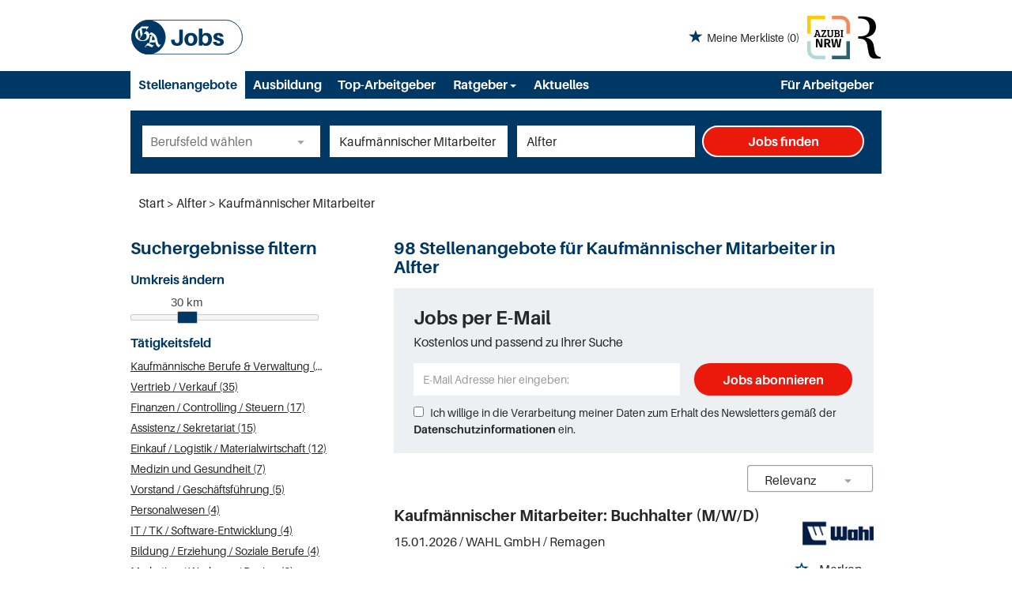

--- FILE ---
content_type: text/html; charset=utf-8
request_url: https://jobs.ga.de/stellenangebote/kaufmaennische-r-mitarbeiter-in-alfter
body_size: 23068
content:
<!DOCTYPE html>
<html lang="de">
  <head>
    


<meta property="og:image" content="https://jobs.ga.de/Cms_Data/Contents/ga/Media/images/social_media.png" />

    <title>Kaufmännischer Mitarbeiter Jobs in Alfter</title>
    <link rel="canonical" href="https://jobs.ga.de/stellenangebote/kaufmaennische-r-mitarbeiter-in-alfter"/><meta name="description" content="Hier gibt es die besten Kaufmännischer Mitarbeiter Jobs und Stellenangebote in Alfter! Große Auswahl, schnelle Jobsuche und einfache Bewerbung auf jobs.ga.de!" /><meta name="robots" content="index, follow" />
    <meta name="viewport" content="width=device-width, initial-scale=1">
    <!-- im Head einzubindende Icons -->
<link rel="shortcut icon" type="image/ico" href="/Cms_Data/Sites/ga/Files/icons/favicon.ico" />
<link rel="icon" type="image/png" sizes="16x16" href="/Cms_Data/Sites/ga/Files/icons/favicon-16x16.png" />
<link rel="icon" type="image/png" sizes="32x32" href="/Cms_Data/Sites/ga/Files/icons/favicon-32x32.png" />
<link rel="apple-touch-icon" sizes="180x180" href="/Cms_Data/Sites/ga/Files/icons/apple-touch-icon.png" />
    <link type="text/css" rel="stylesheet" href="/ga/Kooboo-Resource/theme/1_247_2/true/Default.css" />
<link type="text/css" rel="stylesheet" href="/Cms_Data/Sites/ga/Themes/Default/print.css" media="print"/>
    

<script type="text/javascript" src="https://tagrpd.de/rpd/jobs/ga/headlibrary.js"></script>

    <script type="text/javascript" src="/ga/Kooboo-Resource/scripts/1_247_2/True/Default.js" ></script>

    


<script>
    dataLayer = window.dataLayer || [];
    dataLayer.push({ 'visitorType': 'Bot' });

    function PushEventAutowert(event, autowert, origin, productId) {
        dataLayer.push({ 'event': event, 'autowert': autowert, 'origin': origin, 'product_id': productId });
    }
</script>




  </head>
  <body class="pv2">
    


    <noscript>
    <div style="position: absolute; left: 50%; width:60%; ">
        <div style="position: relative; left: -50%; background-color: yellow; border: solid 1px red; text-align: center;padding: 15px;font-size: 1.5em;z-index:2000;">
            <p>Bitte aktivieren Sie JavaScript in ihrem Browser.</p>
        </div>
    </div>
</noscript> 
    <!--Modal window for IE only-->
<div id="IEModal" class="internet-explorer-modal">
  <div class="modal-content">
    <span class="close">&times;</span>
    <p>Der Webbrowser <strong>Internet Explorer</strong> ist veraltet.</p>
    <p>Bitte verwenden Sie zukünftig einen der unten aufgeführten, kostenlosen Webbrowser:</p>
    
    <div class="browser-logos">
      <a href="https://www.microsoft.com/de-de/edge" target="_blank" rel="noopener nofollow" title="Link zum Edge Browser">
      	<img class="icon-lazy" alt="Edge" data-src="/Cms_Data/Sites/ga/Themes/Default/images/Edge.svg"/>
        <p>Edge</p>
        <p>Microsoft</p>
      </a>
      <a href="https://www.mozilla.org/de/firefox/new/" target="_blank" rel="noopener nofollow" title="Link zum Firefox Browser">
      	<img class="icon-lazy" alt="Firefox" data-src="/Cms_Data/Sites/ga/Themes/Default/images/Firefox.svg"/>
        <p>Firefox</p>
        <p>Mozilla Foundation</p>
      </a>
      <a href="https://www.google.com/chrome/" target="_blank" rel="noopener nofollow" title="Link zum Chrome Browser">
      	<img class="icon-lazy" alt="Chrome" data-src="/Cms_Data/Sites/ga/Themes/Default/images/Chrome.svg"/>
        <p>Chrome</p>
        <p>Google</p>
      </a>
    </div>
  </div>
</div>

<!--Check if user is using any Version of IE and show a modal window-->
<script>
  function isIEUsed() {
    const ua = window.navigator.userAgent;
    const msie = ua.indexOf('MSIE ');
    const trident = ua.indexOf('Trident/');
    
    return (msie > 0 || trident > 0);
  }
  
  function setStorage() {
    sessionStorage.setItem('IENotSupported', true);
  }
  
  function getStorage() {
    return sessionStorage.getItem('IENotSupported');
  }
  
  function showModalWindow() {
    var modalWindow = document.getElementById("IEModal");
    var closeBtn = document.getElementsByClassName("close")[0];
    
    if(isIEUsed() && !getStorage()){
      let icons = document.getElementsByClassName("icon-lazy");
      for (let i=0; i<icons.length; i++) {
        icons[i].src = icons[i].dataset.src;
      }
      
      modalWindow.style.display = "block";
      
      closeBtn.onclick = function() {
        modalWindow.style.display = "none";
        setStorage();
      }
      
      window.onclick = function(event) {
        if (event.target == modalWindow) {
          modalWindow.style.display = "none";
          setStorage();
        }
      }
    }
  }

  showModalWindow();    
</script>
    <div class="main-container">
      <div class="loading-spinner"></div>

      <header class="stripe stripe-header-normal-pages">
        <div class="stripe stripe-logo-container">
	<div class="logo-image-container">
  <div>
    <a class="main-logo" href="/">
      <img alt="Logo GA" src="/Cms_Data/Sites/ga/Themes/Default/images/logo.svg" />
    </a>
  </div>
  <div>
	
    <div id="my-favorites-list">
        <a href="/merkliste">
            <span class="favorite-star"></span><span>Meine Merkliste</span>
            <span id="x-favorites-count"></span>
        </a>
    </div>

    <a class="azubi-logo" href="https://www.azubi-nrw.de/" target="_blank" rel="noopener">
      <img alt="Azubi NRW" src="/Cms_Data/Sites/rp-stellen/Themes/Default/images/logo_azubinrw.svg"/>
    </a>
    <a class="mediengruppe-logo" href="https://rp-online.de/?utm_source=rp-sm&utm_campaign=header&utm_medium=logo" target="_blank" rel="noopener">
      <img alt="Logo Mediengruppe" src="/Cms_Data/Sites/ga/Themes/Default/images/logo_mediengruppe.svg"/> 
    </a>
  </div>
</div> 
 
</div>

<div class="stripe stripe-alternative">
    <div class="container-fluid stripe-container">
      	<nav role="navigation" class="navbar navbar-default navbar-static-top stripe-container-navbar">
    <div class="navbar-container navbar-with-logo">
        <div class="navbar-header navbar-header-def">
   <button type="button" data-target="#navbarCollapse" data-toggle="collapse" class="navbar-toggle collapsed" id="navbutton">
   <img src="/Cms_Data/Sites/ga/Themes/Default/images/burger_icon.svg" alt="MenuButton" width="26" height="17">
   </button>
</div>
<!-- Collection of nav links and other content for toggling -->
<div id="navbarCollapse" class="collapse navbar-collapse">
   <ul class="nav navbar-nav">
      <li class=" active" id="navBtn_Landingpage"> <a href="/stellenangebote">Stellenangebote</a></li>
      <li>
         <a href="/stellenangebote/ausbildung">Ausbildung</a>
      </li>
      <li class="" id="navBtn_CompanyProfileResult"><a href="/firmenprofile">Top-Arbeitgeber</a> </li>
      <li class="dropdown ratgeber-dropdown">
         <button class="btn btn-default dropdown-toggle ratgeber-button" type="button" id="dropdownMenu1" data-toggle="dropdown" aria-haspopup="true" aria-expanded="true">
         Ratgeber
         <span class="caret"></span>
         </button>
         <ul class="dropdown-menu" aria-labelledby="dropdownMenu1">
           <li><a href="/ratgeber/">Übersicht</a></li>
            <li><a href="/ratgeber/vorstellungsgespraeche/">Vorstellungsgespräche</a></li>
            <li><a href="/ratgeber/bewerbung/">Bewerbung </a></li>
            <li><a href="/ratgeber/verhandlung/">Verhandlung </a></li>
            <li><a href="/ratgeber/weiterbildung">Weiterbildung </a></li>
            <li><a href="/ratgeber/arbeitsrecht">Arbeitsrecht </a></li>
            <li><a href="/ratgeber/weiteres">Weiteres </a></li>
         </ul>
      </li>
      <li><a href="/ratgeber/aktuelles">Aktuelles</a></li>
      <li class="" id="navBtn_Merkliste"> <a href="/merkliste">Merkliste</a></li>
      <li class="" id="navBtn_ForCompanies"><a href="/unternehmen">Für Arbeitgeber</a> </li>
   </ul>
</div>
    </div>
</nav>
  	</div>
</div>
  

<script>
    sags = sags || {};
    sags.currentPageInformation = {"CountryCode":"DE,AT,CZ,PL,DK,NL,BE,LU,FR,CH,IT","CurrentSite":"Landingpage","CurrentCity":"Alfter","CurrentCityId":"M-DE-13959","CurrentCategoryId":null,"CurrentSubCategoryIds":[],"CurrentSearchQuery":"Kaufmännischer Mitarbeiter","CurrentJobAdOnlineFrom":null,"CurrentAreaRadius":30,"CurrentPageNumber":1,"PageSize":25,"Debug":false,"TopUpOffers":true};
    if (sags.currentPageInformation["Debug"]) {
        console.log(JSON.stringify(sags.currentPageInformation));
    }
    sags.currentPageInformation.updateproperty = function(property, value) {
        sags.currentPageInformation[property] = value;
        if (sags.currentPageInformation["Debug"]) {
            console.log(JSON.stringify(sags.currentPageInformation));
        }
    }
</script>
  
<div class="container-fluid stripe-container stripe-container-alt-header">  
  


    <nav id="Searchnavigation" class=" " style="display: block">
        <div style="display: block">
<form action="/suchergebnisse" id="searchbox-form" method="get">

<div class="btn-group category-dropdown-group">
    <div id="category-dropdown-trigger" data-toggle="dropdown">
        <input aria-label="Kategorie" class="dropdown-input" id="chooseCategory" name="JobCategoryName" placeholder="Berufsfeld wählen" type="text" value="" />
        <button class="btn btn-default dropdown-toggle menu-down-glyphicon" aria-label="Kategorie Dropdown" type="button"></button>
    </div>
    <ul class="dropdown-menu">
        <li><a href="#" data-option-value="">Alle Berufsfelder</a></li>
            <li>
                    <a href="#" title="Architektur / Bauwesen" data-category-id="14">Architektur / Bauwesen</a>
            </li>
            <li>
                    <a href="#" title="Assistenz / Sekretariat" data-category-id="6">Assistenz / Sekretariat</a>
            </li>
            <li>
                    <a href="#" title="Banken / Versicherungen / Finanzdienstleister" data-category-id="12">Banken / Versicherungen / Finanzdienstleister</a>
            </li>
            <li>
                    <a href="#" title="Berufskraftfahrer / Personenbef&#246;rderung (Land, Wasser, Luft)" data-category-id="23">Berufskraftfahrer / Personenbef&#246;rderung (Land, Wasser, Luft)</a>
            </li>
            <li>
                    <a href="#" title="Bildung / Erziehung / Soziale Berufe" data-category-id="17">Bildung / Erziehung / Soziale Berufe</a>
            </li>
            <li>
                    <a href="#" title="Consulting / Beratung" data-category-id="11">Consulting / Beratung</a>
            </li>
            <li>
                    <a href="#" title="Diplomandenstellen" data-category-id="32">Diplomandenstellen</a>
            </li>
            <li>
                    <a href="#" title="Einkauf / Logistik / Materialwirtschaft" data-category-id="21">Einkauf / Logistik / Materialwirtschaft</a>
            </li>
            <li>
                    <a href="#" title="Finanzen / Controlling / Steuern" data-category-id="4">Finanzen / Controlling / Steuern</a>
            </li>
            <li>
                    <a href="#" title="Forschung und Wissenschaft" data-category-id="15">Forschung und Wissenschaft</a>
            </li>
            <li>
                    <a href="#" title="Freiberufler / Selbst&#228;ndigkeit / Franchise" data-category-id="25">Freiberufler / Selbst&#228;ndigkeit / Franchise</a>
            </li>
            <li>
                    <a href="#" title="Gastronomie / Tourismus" data-category-id="18">Gastronomie / Tourismus</a>
            </li>
            <li>
                    <a href="#" title="Handwerk / gewerblich-technische Berufe" data-category-id="19">Handwerk / gewerblich-technische Berufe</a>
            </li>
            <li>
                    <a href="#" title="Hilfskr&#228;fte, Aushilfs- und Nebenjobs" data-category-id="22">Hilfskr&#228;fte, Aushilfs- und Nebenjobs</a>
            </li>
            <li>
                    <a href="#" title="Ingenieurberufe / Techniker" data-category-id="13">Ingenieurberufe / Techniker</a>
            </li>
            <li>
                    <a href="#" title="IT / TK / Software-Entwicklung" data-category-id="10">IT / TK / Software-Entwicklung</a>
            </li>
            <li>
                    <a href="#" title="Kaufm&#228;nnische Berufe &amp; Verwaltung" data-category-id="5">Kaufm&#228;nnische Berufe &amp; Verwaltung</a>
            </li>
            <li>
                    <a href="#" title="Marketing / Werbung / Design" data-category-id="8">Marketing / Werbung / Design</a>
            </li>
            <li>
                    <a href="#" title="Medizin und Gesundheit" data-category-id="16">Medizin und Gesundheit</a>
            </li>
            <li>
                    <a href="#" title="&#214;ffentlicher Dienst" data-category-id="34">&#214;ffentlicher Dienst</a>
            </li>
            <li>
                    <a href="#" title="Personalwesen" data-category-id="2">Personalwesen</a>
            </li>
            <li>
                    <a href="#" title="PR / Journalismus / Medien / Kultur" data-category-id="9">PR / Journalismus / Medien / Kultur</a>
            </li>
            <li>
                    <a href="#" title="Praktika, Werkstudentenpl&#228;tze" data-category-id="31">Praktika, Werkstudentenpl&#228;tze</a>
            </li>
            <li>
                    <a href="#" title="Rechtswesen" data-category-id="3">Rechtswesen</a>
            </li>
            <li>
                    <a href="#" title="Sicherheitsdienste" data-category-id="24">Sicherheitsdienste</a>
            </li>
            <li>
                    <a href="#" title="Vertrieb / Verkauf" data-category-id="7">Vertrieb / Verkauf</a>
            </li>
            <li>
                    <a href="#" title="Vorstand / Gesch&#228;ftsf&#252;hrung" data-category-id="1">Vorstand / Gesch&#228;ftsf&#252;hrung</a>
            </li>
            <li>
                    <a href="#" title="Weiterbildung / Studium / duale Ausbildung" data-category-id="33">Weiterbildung / Studium / duale Ausbildung</a>
            </li>
    </ul>
</div>


<input Name="cityId" id="CityId" name="CityId" type="hidden" value="M-DE-13959" />
<input Name="categoryId" data-val="true" data-val-number="The field JobCategory must be a number." id="JobCategory" name="JobCategory" type="hidden" value="" />
<input Name="subcategoryIds" data-val="true" data-val-number="The field JobSubCategory must be a number." id="JobSubCategory" name="JobSubCategory" type="hidden" value="" />
<input Name="searchQuery" aria-label="Jobtitel oder Unternehmen" class="search-input" id="Searchterm" name="Searchterm" placeholder="Jobtitel, Suchwort oder ID" type="text" value="Kaufmännischer Mitarbeiter" />
<input Id="areaRadius" Name="areaRadius" data-val="true" data-val-number="The field AreaRadius must be a number." id="AreaRadius" name="AreaRadius" type="hidden" value="30" />

<input id="companyName" name="companyName" type="hidden" value="" />

<input Name="city" aria-label="Stadt oder Postleitzahl" autocomplete="off" class="search-input" data-dropdown="#dropdown-cities" data-suggest-action="/stellenangebote/kaufmaennische-r-mitarbeiter-in-alfter?moduleurl=__dgmkl__%2fhome%2fsuggestlocation" id="cityName" name="CityName" placeholder="Ort, PLZ oder Bundesland" type="text" value="Alfter" /><input class="no-show" data-geolocation-action="/stellenangebote/kaufmaennische-r-mitarbeiter-in-alfter?moduleurl=__dgmkl__%2fhome%2fgetgeolocation" id="Geolocation" name="Geolocation" type="text" value="" /><button class="btn-default" type="submit" id="SearchSubmitbutton">Jobs finden</button><div id="categorySubdescription" class="searchBoxSubtext"><p></p></div>
<div id="searchtermSubdescription" class="searchBoxSubtext"><p>Jobtitel, Firmenname, ID</p></div>
<div id="citySubdescription" class="searchBoxSubtext"><p>Ort, PLZ</p></div></form>        </div>
    </nav>


<div id="toggle-searchbox-btn" class="x-hide-searchbox-btn">
    <span class="glyphicon glyphicon-search"></span>
    <span class="x-hide-searchbox-btn-txt">
        Suche einblenden
    </span>
</div>


<div id="dropdown-cities" class="dropdown">
</div>

<div id="keyword-autosuggest" class="dropdown">
</div>

<script>
    window.sags = window.sags || {};
    window.sags.search = {
        isMobileDevice: false,
        showCompanies: true,
        portalName: 'bonn',
        endpointUrl: '/stellenangebote/kaufmaennische-r-mitarbeiter-in-alfter?moduleurl=__dgmkl__%2fhome%2fsearchsuggest',
        enabled: true
    };
</script>


<script>
    $(function () {
        //IE9 Placeholder
        $('input, textarea').placeholder();

        //form submit
        $('#searchbox-form').on('keydown', 'input', function (e) {
            if (e.which == 13) {
                e.preventDefault();
                $(this).closest('form').submit();
            }
        });

        $('#cityName').on('keydown', function () {
            $('#CityId').val('');
        });

        $('.combined-city-radius.dynamic input[name="city"]').on('change paste keyup keydown', function () {
            if ($(this).val().length > 0) {
                $('.combined-city-radius.dynamic').removeClass('empty');
            } else {
                $('.combined-city-radius.dynamic').addClass('empty');
            }
        });

        //category dropdown
        $('#chooseCategory').prop('readonly', true);
        if ($('#chooseCategory').val() !== '') {
            $('#chooseCategory').css({ 'background-image': 'none' });
        }
        $('#category-dropdown-trigger').closest('.btn-group').find('.dropdown-menu li a').on('click', function (e) {
            e.preventDefault();
            var txt = $(this).text();
            var categoryId = $(this).data('category-id');
            var subCategoryId = $(this).data('sub-category-id');
            $('#JobCategory').val(categoryId);
            $('#JobSubCategory').val(subCategoryId);
            $('#chooseCategory').val(txt);
            $('#chooseCategory').css({ 'background-image': 'none' });
        });

        $('.area-radius-dropdown li a').on('click', function (e) {
            e.preventDefault();
            var txt = $(this).text();
            var val = $(this).data('option-value');
            $('#areaRadiusText').val(txt);
            $('#areaRadius').val(val);
        });

        $('.x-country-search-dropdown li a').on('click', function (e) {
            e.preventDefault();
            var val = $(this).data('option-value');
            $('#CountryCode').val(val);
            $('#country-search-flag').removeClass();
            $('#country-search-flag').addClass('flag-icon flag-icon-' + val);

            window.sags.cities.countryCode = val.toUpperCase();
            window.sags.cities.serviceResultCache = [];
        });

        /* toggle search box */
        var searchBoxContent = $('#Searchnavigation > div');
        var btnTxt = $('.x-hide-searchbox-btn-txt');
        $('.x-hide-searchbox-btn').on('click', function (e) {
            e.preventDefault();

            searchBoxContent.slideToggle('slow', function () {

                if (searchBoxContent.is(":visible")) {
                    btnTxt.text('Suche ausblenden');
                } else {
                    btnTxt.text('Suche einblenden');
                }
                searchBoxContent.css('overflow', '');
            });
        });
        /*init*/
        var init = function() {

            if (searchBoxContent.is(":visible")) {
                btnTxt.text('Suche ausblenden');
            } else {
                btnTxt.text('Suche einblenden');
            }

            if (searchBoxContent.is(":hidden") && $(window).width() > 739) {
                searchBoxContent.show();
                $('.x-hide-searchbox-btn').hide();

            } else if ($(window).width() > 739) {
                $('.x-hide-searchbox-btn').hide();

            } else {
                $('.x-hide-searchbox-btn').show();
            }
        }

        init();
        $(window).resize(function () {
            init();
        });
    });
</script>


</div>
      </header>
      
      <div id="rpd_sky"></div>
      
      <div class="stripe">
        
        <div class="container-fluid stripe-container">
            <div class="container-fluid breadcrumb-container">
	    <nav id="breadcrumb" itemscope itemtype="https://schema.org/BreadcrumbList">
        <div>
                <span itemprop="itemListElement" itemscope itemtype="https://schema.org/ListItem">
                    <a itemprop="item" itemscope itemtype="https://schema.org/WebPage" itemid="/"
                       href="/"
                       data-link="">
                        <span itemprop="name">Start</span>
                    </a>
                    <meta itemprop="position" content="1">
                </span>
                    <span class="breadcrumb-delimiter"></span>
                <span itemprop="itemListElement" itemscope itemtype="https://schema.org/ListItem">
                    <a itemprop="item" itemscope itemtype="https://schema.org/WebPage" itemid="/stellenangebote/alfter"
                       href="/stellenangebote/alfter"
                       data-link="">
                        <span itemprop="name">Alfter</span>
                    </a>
                    <meta itemprop="position" content="2">
                </span>
                    <span class="breadcrumb-delimiter"></span>
                <span itemprop="itemListElement" itemscope itemtype="https://schema.org/ListItem">
                    <a itemprop="item" itemscope itemtype="https://schema.org/WebPage" itemid="/stellenangebote/kaufmaennische-r-mitarbeiter-in-alfter"
                       href="/stellenangebote/kaufmaennische-r-mitarbeiter-in-alfter"
                       data-link="">
                        <span itemprop="name">Kaufm&#228;nnischer Mitarbeiter</span>
                    </a>
                    <meta itemprop="position" content="3">
                </span>
        </div>
    </nav>

<script>
    $(function () {
        $('.masked').click(function () {
            window.location = $(this).attr('data-link');
        });
    });
</script>
</div>

  
        </div>
        
        <div class="container-fluid stripe-container">
          <div class="row">
            <div class="col-lg-12 col-md-12 col-sm-12">
              
            </div>
            <div class="col-lg-4 col-md-4 col-sm-12">
              

    <aside id="sidebar" class="collapse navbar-collapse">
        <div id="sidebarbackbuttonArea">
            <input id="backbutton" type="button" value="Zurück" class="btn-default">
        </div>
            <div class="headline h2">Suchergebnisse filtern</div>

    <hr class="sidebarline">
    <section>
            <div class="headline h4">Umkreis ändern</div>

        <div id="area-radius-slider"></div>
        <input type="hidden" value="30" id="area-radius" name="area-radius"/>
    </section>
<hr class="sidebarline">
<section>
        <div class="headline h4">Tätigkeitsfeld</div>
    <div>
            <ul>
                    <li class="category-link x-category-link" data-id="5">
                        <div class="category-list-image triangle-right-glyphicon">
                        </div>
                        
                            <div class="masked" data-link="/suchergebnisse?searchQuery=Kaufm%C3%A4nnischer%20Mitarbeiter&amp;categoryId=5&amp;city=Alfter&amp;topJobOnly=0&amp;page=1&amp;jobModeId=0&amp;cityId=M-DE-13959&amp;areaRadius=30&amp;sortKey=0&amp;topUpOffers=True">Kaufm&#228;nnische Berufe &amp; Verwaltung (46)</div>
                        

                    </li>
                    <li class="category-link x-category-link" data-id="7">
                        <div class="category-list-image triangle-right-glyphicon">
                        </div>
                        
                            <div class="masked" data-link="/suchergebnisse?searchQuery=Kaufm%C3%A4nnischer%20Mitarbeiter&amp;categoryId=7&amp;city=Alfter&amp;topJobOnly=0&amp;page=1&amp;jobModeId=0&amp;cityId=M-DE-13959&amp;areaRadius=30&amp;sortKey=0&amp;topUpOffers=True">Vertrieb / Verkauf (35)</div>
                        

                    </li>
                    <li class="category-link x-category-link" data-id="4">
                        <div class="category-list-image triangle-right-glyphicon">
                        </div>
                        
                            <div class="masked" data-link="/suchergebnisse?searchQuery=Kaufm%C3%A4nnischer%20Mitarbeiter&amp;categoryId=4&amp;city=Alfter&amp;topJobOnly=0&amp;page=1&amp;jobModeId=0&amp;cityId=M-DE-13959&amp;areaRadius=30&amp;sortKey=0&amp;topUpOffers=True">Finanzen / Controlling / Steuern (17)</div>
                        

                    </li>
                    <li class="category-link x-category-link" data-id="6">
                        <div class="category-list-image triangle-right-glyphicon">
                        </div>
                        
                            <div class="masked" data-link="/suchergebnisse?searchQuery=Kaufm%C3%A4nnischer%20Mitarbeiter&amp;categoryId=6&amp;city=Alfter&amp;topJobOnly=0&amp;page=1&amp;jobModeId=0&amp;cityId=M-DE-13959&amp;areaRadius=30&amp;sortKey=0&amp;topUpOffers=True">Assistenz / Sekretariat (15)</div>
                        

                    </li>
                    <li class="category-link x-category-link" data-id="21">
                        <div class="category-list-image triangle-right-glyphicon">
                        </div>
                        
                            <div class="masked" data-link="/suchergebnisse?searchQuery=Kaufm%C3%A4nnischer%20Mitarbeiter&amp;categoryId=21&amp;city=Alfter&amp;topJobOnly=0&amp;page=1&amp;jobModeId=0&amp;cityId=M-DE-13959&amp;areaRadius=30&amp;sortKey=0&amp;topUpOffers=True">Einkauf / Logistik / Materialwirtschaft (12)</div>
                        

                    </li>
                    <li class="category-link x-category-link" data-id="16">
                        <div class="category-list-image triangle-right-glyphicon">
                        </div>
                        
                            <div class="masked" data-link="/suchergebnisse?searchQuery=Kaufm%C3%A4nnischer%20Mitarbeiter&amp;categoryId=16&amp;city=Alfter&amp;topJobOnly=0&amp;page=1&amp;jobModeId=0&amp;cityId=M-DE-13959&amp;areaRadius=30&amp;sortKey=0&amp;topUpOffers=True">Medizin und Gesundheit (7)</div>
                        

                    </li>
                    <li class="category-link x-category-link" data-id="1">
                        <div class="category-list-image triangle-right-glyphicon">
                        </div>
                        
                            <div class="masked" data-link="/suchergebnisse?searchQuery=Kaufm%C3%A4nnischer%20Mitarbeiter&amp;categoryId=1&amp;city=Alfter&amp;topJobOnly=0&amp;page=1&amp;jobModeId=0&amp;cityId=M-DE-13959&amp;areaRadius=30&amp;sortKey=0&amp;topUpOffers=True">Vorstand / Gesch&#228;ftsf&#252;hrung (5)</div>
                        

                    </li>
                    <li class="category-link x-category-link" data-id="2">
                        <div class="category-list-image triangle-right-glyphicon">
                        </div>
                        
                            <div class="masked" data-link="/suchergebnisse?searchQuery=Kaufm%C3%A4nnischer%20Mitarbeiter&amp;categoryId=2&amp;city=Alfter&amp;topJobOnly=0&amp;page=1&amp;jobModeId=0&amp;cityId=M-DE-13959&amp;areaRadius=30&amp;sortKey=0&amp;topUpOffers=True">Personalwesen (4)</div>
                        

                    </li>
                    <li class="category-link x-category-link" data-id="10">
                        <div class="category-list-image triangle-right-glyphicon">
                        </div>
                        
                            <div class="masked" data-link="/suchergebnisse?searchQuery=Kaufm%C3%A4nnischer%20Mitarbeiter&amp;categoryId=10&amp;city=Alfter&amp;topJobOnly=0&amp;page=1&amp;jobModeId=0&amp;cityId=M-DE-13959&amp;areaRadius=30&amp;sortKey=0&amp;topUpOffers=True">IT / TK / Software-Entwicklung (4)</div>
                        

                    </li>
                    <li class="category-link x-category-link" data-id="17">
                        <div class="category-list-image triangle-right-glyphicon">
                        </div>
                        
                            <div class="masked" data-link="/suchergebnisse?searchQuery=Kaufm%C3%A4nnischer%20Mitarbeiter&amp;categoryId=17&amp;city=Alfter&amp;topJobOnly=0&amp;page=1&amp;jobModeId=0&amp;cityId=M-DE-13959&amp;areaRadius=30&amp;sortKey=0&amp;topUpOffers=True">Bildung / Erziehung / Soziale Berufe (4)</div>
                        

                    </li>
                    <li class="category-link x-category-link" data-id="8">
                        <div class="category-list-image triangle-right-glyphicon">
                        </div>
                        
                            <div class="masked" data-link="/suchergebnisse?searchQuery=Kaufm%C3%A4nnischer%20Mitarbeiter&amp;categoryId=8&amp;city=Alfter&amp;topJobOnly=0&amp;page=1&amp;jobModeId=0&amp;cityId=M-DE-13959&amp;areaRadius=30&amp;sortKey=0&amp;topUpOffers=True">Marketing / Werbung / Design (3)</div>
                        

                    </li>
                    <li class="category-link x-category-link" data-id="13">
                        <div class="category-list-image triangle-right-glyphicon">
                        </div>
                        
                            <div class="masked" data-link="/suchergebnisse?searchQuery=Kaufm%C3%A4nnischer%20Mitarbeiter&amp;categoryId=13&amp;city=Alfter&amp;topJobOnly=0&amp;page=1&amp;jobModeId=0&amp;cityId=M-DE-13959&amp;areaRadius=30&amp;sortKey=0&amp;topUpOffers=True">Ingenieurberufe / Techniker (3)</div>
                        

                    </li>
                    <li class="category-link x-category-link" data-id="25">
                        <div class="category-list-image triangle-right-glyphicon">
                        </div>
                        
                            <div class="masked" data-link="/suchergebnisse?searchQuery=Kaufm%C3%A4nnischer%20Mitarbeiter&amp;categoryId=25&amp;city=Alfter&amp;topJobOnly=0&amp;page=1&amp;jobModeId=0&amp;cityId=M-DE-13959&amp;areaRadius=30&amp;sortKey=0&amp;topUpOffers=True">Freiberufler / Selbst&#228;ndigkeit / Franchise (3)</div>
                        

                    </li>
                    <li class="category-link x-category-link" data-id="12">
                        <div class="category-list-image triangle-right-glyphicon">
                        </div>
                        
                            <div class="masked" data-link="/suchergebnisse?searchQuery=Kaufm%C3%A4nnischer%20Mitarbeiter&amp;categoryId=12&amp;city=Alfter&amp;topJobOnly=0&amp;page=1&amp;jobModeId=0&amp;cityId=M-DE-13959&amp;areaRadius=30&amp;sortKey=0&amp;topUpOffers=True">Banken / Versicherungen / Finanzdienstleister (2)</div>
                        

                    </li>
                    <li class="category-link x-category-link" data-id="34">
                        <div class="category-list-image triangle-right-glyphicon">
                        </div>
                        
                            <div class="masked" data-link="/suchergebnisse?searchQuery=Kaufm%C3%A4nnischer%20Mitarbeiter&amp;categoryId=34&amp;city=Alfter&amp;topJobOnly=0&amp;page=1&amp;jobModeId=0&amp;cityId=M-DE-13959&amp;areaRadius=30&amp;sortKey=0&amp;topUpOffers=True">&#214;ffentlicher Dienst (2)</div>
                        

                    </li>
                    <li class="category-link x-category-link" data-id="3">
                        <div class="category-list-image triangle-right-glyphicon">
                        </div>
                        
                            <div class="masked" data-link="/suchergebnisse?searchQuery=Kaufm%C3%A4nnischer%20Mitarbeiter&amp;categoryId=3&amp;city=Alfter&amp;topJobOnly=0&amp;page=1&amp;jobModeId=0&amp;cityId=M-DE-13959&amp;areaRadius=30&amp;sortKey=0&amp;topUpOffers=True">Rechtswesen (1)</div>
                        

                    </li>
                    <li class="category-link x-category-link" data-id="9">
                        <div class="category-list-image triangle-right-glyphicon">
                        </div>
                        
                            <div class="masked" data-link="/suchergebnisse?searchQuery=Kaufm%C3%A4nnischer%20Mitarbeiter&amp;categoryId=9&amp;city=Alfter&amp;topJobOnly=0&amp;page=1&amp;jobModeId=0&amp;cityId=M-DE-13959&amp;areaRadius=30&amp;sortKey=0&amp;topUpOffers=True">PR / Journalismus / Medien / Kultur (1)</div>
                        

                    </li>
                    <li class="category-link x-category-link" data-id="11">
                        <div class="category-list-image triangle-right-glyphicon">
                        </div>
                        
                            <div class="masked" data-link="/suchergebnisse?searchQuery=Kaufm%C3%A4nnischer%20Mitarbeiter&amp;categoryId=11&amp;city=Alfter&amp;topJobOnly=0&amp;page=1&amp;jobModeId=0&amp;cityId=M-DE-13959&amp;areaRadius=30&amp;sortKey=0&amp;topUpOffers=True">Consulting / Beratung (1)</div>
                        

                    </li>
                    <li class="category-link x-category-link" data-id="15">
                        <div class="category-list-image triangle-right-glyphicon">
                        </div>
                        
                            <div class="masked" data-link="/suchergebnisse?searchQuery=Kaufm%C3%A4nnischer%20Mitarbeiter&amp;categoryId=15&amp;city=Alfter&amp;topJobOnly=0&amp;page=1&amp;jobModeId=0&amp;cityId=M-DE-13959&amp;areaRadius=30&amp;sortKey=0&amp;topUpOffers=True">Forschung und Wissenschaft (1)</div>
                        

                    </li>
                    <li class="category-link x-category-link" data-id="19">
                        <div class="category-list-image triangle-right-glyphicon">
                        </div>
                        
                            <div class="masked" data-link="/suchergebnisse?searchQuery=Kaufm%C3%A4nnischer%20Mitarbeiter&amp;categoryId=19&amp;city=Alfter&amp;topJobOnly=0&amp;page=1&amp;jobModeId=0&amp;cityId=M-DE-13959&amp;areaRadius=30&amp;sortKey=0&amp;topUpOffers=True">Handwerk / gewerblich-technische Berufe (1)</div>
                        

                    </li>
            </ul>

    </div>
</section><hr class="sidebarline">
<section>
        <div class="headline h4">Aktualität</div>
    <div class="radio-controlls-container">
        <label >
            <input class="filter-radio-button" type="radio" data-url="/suchergebnisse?searchQuery=Kaufm%C3%A4nnischer%20Mitarbeiter&amp;city=Alfter&amp;topJobOnly=0&amp;page=1&amp;jobOnlineSinceDays=0&amp;jobModeId=0&amp;cityId=M-DE-13959&amp;areaRadius=30&amp;sortKey=0&amp;topUpOffers=True" data-days="0"
                   checked=&quot;checked&quot;
                   
                   name="Aktualit&auml" value="optionsschalter" id="Aktualitaumlt_0">
                   <span>Alle (98)</span>
        </label>
        <label >
            <input class="filter-radio-button" type="radio" data-url="/suchergebnisse?searchQuery=Kaufm%C3%A4nnischer%20Mitarbeiter&amp;city=Alfter&amp;topJobOnly=0&amp;page=1&amp;jobOnlineSinceDays=1&amp;jobModeId=0&amp;cityId=M-DE-13959&amp;areaRadius=30&amp;sortKey=0&amp;topUpOffers=True" data-days="1"
                   
                   
                   name="Aktualit&auml" value="optionsschalter" id="Aktualitaumlt_1">
                   <span>seit gestern (6)</span>
        </label>
        <label >
            <input class="filter-radio-button" type="radio" data-url="/suchergebnisse?searchQuery=Kaufm%C3%A4nnischer%20Mitarbeiter&amp;city=Alfter&amp;topJobOnly=0&amp;page=1&amp;jobOnlineSinceDays=7&amp;jobModeId=0&amp;cityId=M-DE-13959&amp;areaRadius=30&amp;sortKey=0&amp;topUpOffers=True" data-days="7"
                   
                   
                   name="Aktualit&auml" value="optionsschalter" id="Aktualitaumlt_7">
                   <span>seit 7 Tagen (42)</span>
        </label>
        <label >
            <input class="filter-radio-button" type="radio" data-url="/suchergebnisse?searchQuery=Kaufm%C3%A4nnischer%20Mitarbeiter&amp;city=Alfter&amp;topJobOnly=0&amp;page=1&amp;jobOnlineSinceDays=30&amp;jobModeId=0&amp;cityId=M-DE-13959&amp;areaRadius=30&amp;sortKey=0&amp;topUpOffers=True" data-days="30"
                   
                   
                   name="Aktualit&auml" value="optionsschalter" id="Aktualitaumlt_30">
                   <span>seit 30 Tagen (98)</span>
        </label>
    </div>
</section>

    </aside>


<script>

    $(function () {

        $(document).on('onShowFiltersClick', function() {
            $("#search-result-list-container").hide();
            $("#sidebar").show().css('visibility', 'visible');
            $('#search-result-list').parent('div').hide(1, function () {
                if (!$('#sidebarbackbuttonArea').visible(true)) {
                    location.href = "#sidebarbackbuttonArea";
                }
            });
        });

        $(".sidebarSectionDownArrow").click(function () {
            $(this).parent().next().toggle();
        });

        $("input[type='radio']").click(function() {
            var url = $(this).attr("data-url");
            window.location.href = url;
        });

        $("input#backbutton,input.x-search-filter-close").click(function () {
            $("#search-result-list-container").show();
            $("#sidebar").hide().css('visibility', 'hidden');
            $('#search-result-list').parent('div').show();
        });

        $('.masked').click(function() {
            window.location = $(this).attr('data-link');
        });

        function toggleExpandableCategory($expandButtonElement) {
            $expandButtonElement
                .toggleClass('triangle-right-glyphicon triangle-down-glyphicon')
                .siblings('.x-subcategory-list-expand')
                .fadeToggle();
        }

        $('.x-subcategory-list-expand').siblings('.category-list-image').click(function () {
            toggleExpandableCategory($(this));
        });


    });

    // Region radius

    var areaRadiusBaseUrl = "/suchergebnisse?searchQuery=Kaufm%C3%A4nnischer%20Mitarbeiter&city=Alfter&topJobOnly=0&page=1&jobModeId=0&cityId=M-DE-13959&sortKey=0&topUpOffers=True";

    function navigateToParameterUrl(baseUrl, parameterName, parameterValue) {
        var url;
        if (baseUrl.indexOf("?") > -1) {
            url = baseUrl + "&" + parameterName + "=" + parameterValue;
        } else {
            url = baseUrl + "?" + parameterName + "=" + parameterValue;
        }

        window.location.href = url;
    }

    var regionRadiusValues = [10, 20, 30, 40, 50, 75, 100, 200];
    var regionRadiusLabels = ['10 km', '20 km', '30 km', '40 km', '50 km', '75 km', '100 km', '200 km'];
    var sliderInitialized = false;

    var updateCityRadiusValue = function (e) {
        if (sliderInitialized) {
            var realValue = regionRadiusValues[$("#area-radius-slider").slider("value")];
            $('#area-radius').val(realValue).change();
        }
    };

    var initializeSliderValue = function ($slider) {
        var realValue = $('#area-radius').val();
        for (var i in regionRadiusValues) {
            if (regionRadiusValues[i] == realValue) {
                $slider.slider('value', i);
                return;
            }
        }
    };

    $(function () {
        var $slider = $("#area-radius-slider").slider({ max: 7, value: 0, change: updateCityRadiusValue });
        $slider.slider("float", { labels: regionRadiusLabels });
        initializeSliderValue($slider);
        sliderInitialized = true;
    });

    $('#area-radius').change(function () {
        navigateToParameterUrl(areaRadiusBaseUrl, "areaRadius", $(this).val());
    });

</script><div id="rpd_mediumrectangle"></div>
            </div>
            <div class="col-lg-8 col-md-8 col-sm-12 ">
                  <div id="landingpage-container">
            <h1>
                <span class="landing-page-headline-part1">98 Stellenangebote für Kaufmännischer Mitarbeiter in Alfter</span>
                <span class="landing-page-headline-part2"></span>
            </h1>
    </div>
    <div id="jobsPerEmailContainer">
        <div id="jobsPerEmailCollapsed" class="collapsed-widget">
            <button class="btn-default envelope-glyphicon" id="expandJobsPerEmailButton">Passende Jobs per E-Mail</button>
        </div>
        <div id="jobsPerEmailExpanded" class="expanded-widget">
            <div class="wrapper">
                <div class="menu-up-glyphicon" id="collapseJobsPerEmailButton"></div>
                <div class="content-container">
                    <i class="glyphicon glyphicon-envelope btn-lg email-icon"></i>
                    <p class="headline">Jobs per E-Mail</p>
                </div>
                <div class="content-container">
		
                <p>Kostenlos und passend zu Ihrer Suche</p>
<form>
    <div><span class="field-validation-valid" data-valmsg-for="emailAddress" data-valmsg-replace="true"></span></div>
    <div><span class="field-validation-valid" data-valmsg-for="privacyPolicyAccepted" data-valmsg-replace="true"></span></div>

    <div class="form-inline">
        <div class="form-group email-address-group">
            <input name="emailAddress" class="form-control" type="text" data-val="true" required
                   placeholder="E-Mail Adresse hier eingeben:"
                   data-val-required="Bitte geben Sie Ihre Email Adresse ein."
                   data-rule-customemailaddressvalidation="true"/>
        </div>
        <div class="form-group subscribe-button-group">
            <button id="jobsPerEmailSubmitButton" class="btn btn-default" type="submit">
                Jobs abonnieren
            </button>
        </div>
    </div>

    <input type='text' name='email' class='email'/><script>$('.email').hide();</script>

    <div class="privacy-policy">
            <input type="checkbox" value="true" name="privacyPolicyAccepted"
                   data-val-mandatory="Bitte stimmen Sie den Datenschutzbedingungen zu."
                   data-val="true">
         
        Ich willige in die Verarbeitung meiner Daten zum Erhalt des Newsletters gemäß der 

            <a href="/datenschutz" target="_blank" rel="noopener">
                Datenschutzinformationen</a>

         ein.
    </div>

    <input data-val="true" data-val-number="The field AreaRadius must be a number." id="AreaRadius" name="AreaRadius" type="hidden" value="30" />
    <input data-val="true" data-val-number="The field JpmCategoryId must be a number." id="JpmCategoryId" name="JpmCategoryId" type="hidden" value="" />
    <input id="JpmSubcategoryIds" name="JpmSubcategoryIds" type="hidden" value="" />
    <input id="SearchQuery" name="SearchQuery" type="hidden" value="Kaufmännischer Mitarbeiter" />
    <input id="JpmCityId" name="JpmCityId" type="hidden" value="M-DE-13959" />
    <input id="JpmCity" name="JpmCity" type="hidden" value="Alfter" />
    <input data-val="true" data-val-required="The Period field is required." id="Period" name="Period" type="hidden" value="All" />
    <input data-val="true" data-val-required="The SortCriteria field is required." id="SortCriteria" name="SortCriteria" type="hidden" value="Relevance" />
    <input id="CompanyName" name="CompanyName" type="hidden" value="" />
    <input data-val="true" data-val-number="The field JobModeId must be a number." data-val-required="The JobModeId field is required." id="JobModeId" name="JobModeId" type="hidden" value="0" />
    <input id="ManagementTypeJobIds" name="ManagementTypeJobIds" type="hidden" value="" />
</form>

<script>
    (function(jQuery) {
        var regex = new RegExp('^[a-zA-Z0-9.!#$%&’*+/=?^_`{|}~-]+@[a-zA-Z0-9-]+(?:\.[a-zA-Z0-9-]+)*$');
        var errorMessage = 'Die E-Mail-Adresse ist ung&#252;ltig';
        jQuery.validator.addMethod("customemailaddressvalidation", function (value) {
            return regex.test(value);
        }, errorMessage);
    })(jQuery);
</script>   
		    
                </div>
            </div>

        </div>
    </div>


<div class="bs-example">
    <div id="jobsPerEmailSuccessDialog" class="modal fade">
        <div class="modal-dialog modal-md">
            <div class="modal-content">
                <div class="modal-header">
                    <button type="button" class="close" data-dismiss="modal" aria-hidden="true">&times;</button>
                </div>
                <div class="modal-body">
                    <p>Vielen Dank für die Anmeldung „Jobs per Mail von GA Jobs“. Bitte bestätigen Sie Ihre Anmeldung über den Link in der E-Mail, die wir Ihnen soeben zugesandt haben.</p>
                </div>
            </div>
        </div>
    </div>
</div>
<script>
    jQuery.validator.unobtrusive.adapters.addBool("mandatory", "required");

    var initJobsViaMail = function (successHandler, errorHandler) {
        $(this).attr("disabled", false);
        var $form = $("#jobsPerEmailContainer form");

        $form.validate();

        $('#jobsPerEmailSubmitButton').on('click',
            function(e) {
                e.preventDefault();
                $form.find("label").html();

                if ($form.valid()) {
                    $(this).attr("disabled", true);
                    var neData = {
                        userEmail: $form.find("input[name=emailAddress]").val(),
                        email: $form.find("input[name=email]").val(), 
                        privacyPolicyAccepted: $form.find("input[name=privacyPolicyAccepted]").val(),
                        areaRadius: $form.find("input[name=AreaRadius]").val(),
                        jpmCategoryId: $form.find("input[name=JpmCategoryId]").val(),
                        jpmSubcategoryIds: $form.find("input[name=JpmSubcategoryIds]").val(),
                        searchQuery: $form.find("input[name=SearchQuery]").val(),
                        jpmCityId: $form.find("input[name=JpmCityId]").val(),
                        jpmCity: $form.find("input[name=JpmCity]").val(),
                        companyName: $form.find("input[name=CompanyName]").val(),
                        period: $form.find("input[name=Period]").val(),
                        sortCriteria: $form.find("input[name=SortCriteria]").val(),
                        managementTypeJobIds: $form.find("input[name=ManagementTypeJobIds]").val(),
                        jobModeId: $form.find("input[name=JobModeId]").val()
                    }

                    $.ajax({
                        url: '/stellenangebote/kaufmaennische-r-mitarbeiter-in-alfter?moduleurl=__24sgd__%2fhome%2fsendjobpermailsubscription',
                        type: "POST",
                        data: neData,
                        context: $(this),
                        beforeSend: function() {
                            $("body").addClass("loading");
                        },
                        success: function(data) {
                            $("body").removeClass("loading");

                            $(this).removeAttr("disabled");

                            if (data.success) {
                                successHandler();
                                $form.find("input[name=emailAddress]").val("");
                            } else {
                                alert(
                                    'Es ist ein Fehler aufgetreten. Bitte versuchen Sie es später noch einmal.');
                            }
                        },
                        error: function () {
                            $("body").removeClass("loading");

                            $(this).removeAttr("disabled");
                            errorHandler();
                        }
                    });
                }
            });
    };

        $("#jobsPerEmailContainer").addClass('show-on-launch');

</script>

<script>
    var successHandler = function () {
        $('#jobsPerEmailSuccessDialog').modal('show');
    };
    
    $(function () {
        initJobsViaMail(successHandler);
    });

    $('#expandJobsPerEmailButton').on('click', function () {
        $("#jobsPerEmailCollapsed").hide();
        $("#jobsPerEmailExpanded").fadeIn(1000);

    });

    $('#collapseJobsPerEmailButton').on('click', function () {
        $("#jobsPerEmailExpanded").hide();
        $("#jobsPerEmailCollapsed").show();
        
    });
</script>    <button class="btn-default" id="showFilters">Grenzen Sie Ihre Suche ein</button>
<div id="searchResultMetaData" style="display: none;">{"NumberOfResults": 98, "NumberOfRegionOnlyResults": 24, "IsLandingpage": true }</div>

    <div id="dropdown-sort-btn" class="btn-group sort-group">
        <div id="sort-dropdown-trigger"data-toggle="dropdown">
            <input aria-label="Sortierung" class="dropdown-input" id="dropdownsort" name="SearchResultViewModel.DropdownSortName" type="text" value="Relevanz" />
            <button id="sort-btn" class="btn btn-default dropdown-toggle menu-down-glyphicon" aria-label="Sortierung Dropdown" type="button"></button>
        </div>
        <ul class="dropdown-menu">
                <li><a data-url="/suchergebnisse?searchQuery=Kaufm%C3%A4nnischer%20Mitarbeiter&amp;city=Alfter&amp;topJobOnly=0&amp;page=1&amp;jobModeId=0&amp;cityId=M-DE-13959&amp;areaRadius=30&amp;sortKey=0&amp;topUpOffers=True&amp;searchCompanyProfiles=True" class="x-link-id" href="#" title=Relevanz>Relevanz</a></li>
                <li><a data-url="/suchergebnisse?searchQuery=Kaufm%C3%A4nnischer%20Mitarbeiter&amp;city=Alfter&amp;topJobOnly=0&amp;page=1&amp;jobModeId=0&amp;cityId=M-DE-13959&amp;areaRadius=30&amp;sortKey=1&amp;topUpOffers=True&amp;searchCompanyProfiles=True" class="x-link-id" href="#" title=Aktualit&#228;t>Aktualit&#228;t</a></li>
                <li><a data-url="/suchergebnisse?searchQuery=Kaufm%C3%A4nnischer%20Mitarbeiter&amp;city=Alfter&amp;topJobOnly=0&amp;page=1&amp;jobModeId=0&amp;cityId=M-DE-13959&amp;areaRadius=30&amp;sortKey=2&amp;topUpOffers=True&amp;searchCompanyProfiles=True" class="x-link-id" href="#" title=Entfernung>Entfernung</a></li>
        </ul>
    </div>

<script>
    $('.x-link-id').on('click', function() {
        document.location.href = $(this).data('url');
    });

    $('#dropdownsort').prop('readonly', true);

    $('#sort-dropdown-trigger').closest('.sort-group').find('.dropdown-menu li a').on('click', function(e) {
        e.preventDefault();
        var txt = $(this).text();
        $('#dropdownsort').val(txt);
    });
</script>


<div id="search-result-list" class="container">
    <hr class="list-top-line">




    <div class="jobad-container alternative-grid-layout">


        <div class="job-ad-headline">

        <h2 class="job-name">
<a href="/jobs/15955351/kaufm%c3%a4nnischer_mitarbeiter_buchhalter_(m_w_d)_rem"
   
   data-id="15955351"
   id="15955351"
   data-search-query="{&amp;quot;civ&amp;quot;:true,&amp;quot;ilp&amp;quot;:true,&amp;quot;q&amp;quot;:&amp;quot;Kaufm&amp;#228;nnischer Mitarbeiter&amp;quot;,&amp;quot;c&amp;quot;:&amp;quot;Alfter&amp;quot;,&amp;quot;CompanyName&amp;quot;:null,&amp;quot;scI&amp;quot;:[],&amp;quot;ciI&amp;quot;:&amp;quot;M-DE-13959&amp;quot;,&amp;quot;tuo&amp;quot;:true,&amp;quot;scp&amp;quot;:true}"
   data-back-url="/stellenangebote/kaufmaennische-r-mitarbeiter-in-alfter#15955351"
   data-result-list-position="0"
   class="x-jobad-link">
    Kaufm&#228;nnischer Mitarbeiter: Buchhalter (M/W/D)
</a>

        </h2>


        </div>


<div id="jobad-favicon">
    <button class="add-to-favorites x-add-to-favorites" style="" data-jobid="15955351">
        <div class="favorite-star-outline glyphics"></div><p>Merken</p>
    </button>
    <button class="remove-from-favorites x-remove-from-favorites" style="display:none" data-jobid="15955351">
        <div class="favorite-star glyphics"></div><p>Gemerkt</p>
    </button>
</div>


<div class="date-company-city">
    <span>15.01.2026 / </span>
        <a href="/suchergebnisse?companyName=WAHL%2BGmbH">
            <span id="companyName">WAHL GmbH</span>
        </a>
    <span> / Remagen</span>
</div>
<div class="job-description">
    
</div>
   <div class="company-image">
    <a href="/suchergebnisse?companyname=wahl-gmbh">
            <img class="job-logo" src="https://anzeigen.jobstatic.de/upload/logos/7/439837.gif" alt="Firmenlogo: WAHL GmbH" title="Firmenlogo: WAHL GmbH" />
    </a>
</div>
        <div class="company-profile-button">
        </div>



        <hr />
    </div>
    <div class="jobad-container alternative-grid-layout">


        <div class="job-ad-headline">

        <h2 class="job-name">
<a href="/jobs/15882081/kaufm%c3%a4nnischer_mitarbeiter_in_der_verwaltung_in_t"
   
   data-id="15882081"
   id="15882081"
   data-search-query="{&amp;quot;civ&amp;quot;:true,&amp;quot;ilp&amp;quot;:true,&amp;quot;q&amp;quot;:&amp;quot;Kaufm&amp;#228;nnischer Mitarbeiter&amp;quot;,&amp;quot;c&amp;quot;:&amp;quot;Alfter&amp;quot;,&amp;quot;CompanyName&amp;quot;:null,&amp;quot;scI&amp;quot;:[],&amp;quot;ciI&amp;quot;:&amp;quot;M-DE-13959&amp;quot;,&amp;quot;tuo&amp;quot;:true,&amp;quot;scp&amp;quot;:true}"
   data-back-url="/stellenangebote/kaufmaennische-r-mitarbeiter-in-alfter#15882081"
   data-result-list-position="1"
   class="x-jobad-link">
    Kaufm&#228;nnischer Mitarbeiter in der Verwaltung in Teilzeit (m/w/d)
</a>

        </h2>


        </div>


<div id="jobad-favicon">
    <button class="add-to-favorites x-add-to-favorites" style="" data-jobid="15882081">
        <div class="favorite-star-outline glyphics"></div><p>Merken</p>
    </button>
    <button class="remove-from-favorites x-remove-from-favorites" style="display:none" data-jobid="15882081">
        <div class="favorite-star glyphics"></div><p>Gemerkt</p>
    </button>
</div>


<div class="date-company-city">
    <span>09.01.2026 / </span>
        <a href="/suchergebnisse?companyName=K%25c3%2596TTER%2BSE%2B%2526%2BCo.%2BKG%2BSecurity">
            <span id="companyName">K&#214;TTER SE &amp; Co. KG Security</span>
        </a>
    <span> / Bonn</span>
</div>
<div class="job-description">
    
</div>
   <div class="company-image">
    <a href="/suchergebnisse?companyname=k%c3%96tter-se-co-kg-security">
            <img class="job-logo" src="https://anzeigen.jobstatic.de/upload/logos/9/437879.gif" alt="Firmenlogo: K&#214;TTER SE &amp; Co. KG Security" title="Firmenlogo: K&#214;TTER SE &amp; Co. KG Security" />
    </a>
</div>
        <div class="company-profile-button">
        </div>



        <hr />
    </div>
    <div class="jobad-container alternative-grid-layout">


        <div class="job-ad-headline">

        <h2 class="job-name">
<a href="/jobs/15952947/kaufm%c3%a4nnischer_mitarbeiter_b%c3%bcrokraft_(m_w_d)_in_t"
   
   data-id="15952947"
   id="15952947"
   data-search-query="{&amp;quot;civ&amp;quot;:true,&amp;quot;ilp&amp;quot;:true,&amp;quot;q&amp;quot;:&amp;quot;Kaufm&amp;#228;nnischer Mitarbeiter&amp;quot;,&amp;quot;c&amp;quot;:&amp;quot;Alfter&amp;quot;,&amp;quot;CompanyName&amp;quot;:null,&amp;quot;scI&amp;quot;:[],&amp;quot;ciI&amp;quot;:&amp;quot;M-DE-13959&amp;quot;,&amp;quot;tuo&amp;quot;:true,&amp;quot;scp&amp;quot;:true}"
   data-back-url="/stellenangebote/kaufmaennische-r-mitarbeiter-in-alfter#15952947"
   data-result-list-position="2"
   class="x-jobad-link">
    Kaufm&#228;nnischer Mitarbeiter/B&#252;rokraft (m/w/d) in Teilzeit
</a>

        </h2>


        </div>


<div id="jobad-favicon">
    <button class="add-to-favorites x-add-to-favorites" style="" data-jobid="15952947">
        <div class="favorite-star-outline glyphics"></div><p>Merken</p>
    </button>
    <button class="remove-from-favorites x-remove-from-favorites" style="display:none" data-jobid="15952947">
        <div class="favorite-star glyphics"></div><p>Gemerkt</p>
    </button>
</div>


<div class="date-company-city">
    <span>14.01.2026 / </span>
        <a href="/suchergebnisse?companyName=ILME%2BS.p.A.">
            <span id="companyName">ILME S.p.A.</span>
        </a>
    <span> / K&#246;ln</span>
</div>
<div class="job-description">
    
</div>
   <div class="company-image">
    <a href="/suchergebnisse?companyname=ilme-s-p-a">
            <img class="job-logo" src="https://anzeigen.jobstatic.de/upload/logos/9/439699.gif" alt="Firmenlogo: ILME S.p.A." title="Firmenlogo: ILME S.p.A." />
    </a>
</div>
        <div class="company-profile-button">
        </div>



        <hr />
    </div>
    <div class="jobad-container alternative-grid-layout">


        <div class="job-ad-headline">

        <h2 class="job-name">
<a href="/jobs/15992531/kaufm%c3%a4nnischer_mitarbeiter_projektmanagement_(m_w"
   
   data-id="15992531"
   id="15992531"
   data-search-query="{&amp;quot;civ&amp;quot;:true,&amp;quot;ilp&amp;quot;:true,&amp;quot;q&amp;quot;:&amp;quot;Kaufm&amp;#228;nnischer Mitarbeiter&amp;quot;,&amp;quot;c&amp;quot;:&amp;quot;Alfter&amp;quot;,&amp;quot;CompanyName&amp;quot;:null,&amp;quot;scI&amp;quot;:[],&amp;quot;ciI&amp;quot;:&amp;quot;M-DE-13959&amp;quot;,&amp;quot;tuo&amp;quot;:true,&amp;quot;scp&amp;quot;:true}"
   data-back-url="/stellenangebote/kaufmaennische-r-mitarbeiter-in-alfter#15992531"
   data-result-list-position="3"
   class="x-jobad-link">
    Kaufm&#228;nnischer Mitarbeiter / Projektmanagement (m/w/d)
</a>

        </h2>


        </div>


<div id="jobad-favicon">
    <button class="add-to-favorites x-add-to-favorites" style="" data-jobid="15992531">
        <div class="favorite-star-outline glyphics"></div><p>Merken</p>
    </button>
    <button class="remove-from-favorites x-remove-from-favorites" style="display:none" data-jobid="15992531">
        <div class="favorite-star glyphics"></div><p>Gemerkt</p>
    </button>
</div>


<div class="date-company-city">
    <span>02.01.2026 / </span>
        <a href="/suchergebnisse?companyName=APP%2BK%25c3%25b6ln%2B-%2BAkademie%2Bf%25c3%25bcr%2Bangewandte%2BPsychologie%2Bund%2BPsychotherapie%2BGmbH">
            <span id="companyName">APP K&#246;ln - Akademie f&#252;r angewandte Psychologie und Psychotherapie GmbH</span>
        </a>
    <span> / K&#246;ln</span>
</div>
<div class="job-description">
    
</div>
   <div class="company-image">
    <a href="/suchergebnisse?companyname=app-k%c3%b6ln-akademie-f%c3%bcr-angewandte-psychologie-und-psychotherapie-gmbh">
            <img class="job-logo" src="https://anzeigen.jobstatic.de/upload/logos/1/440921.gif" alt="Firmenlogo: APP K&#246;ln - Akademie f&#252;r angewandte Psychologie und Psychotherapie GmbH" title="Firmenlogo: APP K&#246;ln - Akademie f&#252;r angewandte Psychologie und Psychotherapie GmbH" />
    </a>
</div>
        <div class="company-profile-button">
        </div>



        <hr />
    </div>
    <div class="jobad-container alternative-grid-layout">


        <div class="job-ad-headline">

        <h2 class="job-name">
<a href="/jobs/15882264/kaufm%c3%a4nnischer_mitarbeiter_(m_w_d)_f%c3%bcr_den_berufs"
   
   data-id="15882264"
   id="15882264"
   data-search-query="{&amp;quot;civ&amp;quot;:true,&amp;quot;ilp&amp;quot;:true,&amp;quot;q&amp;quot;:&amp;quot;Kaufm&amp;#228;nnischer Mitarbeiter&amp;quot;,&amp;quot;c&amp;quot;:&amp;quot;Alfter&amp;quot;,&amp;quot;CompanyName&amp;quot;:null,&amp;quot;scI&amp;quot;:[],&amp;quot;ciI&amp;quot;:&amp;quot;M-DE-13959&amp;quot;,&amp;quot;tuo&amp;quot;:true,&amp;quot;scp&amp;quot;:true}"
   data-back-url="/stellenangebote/kaufmaennische-r-mitarbeiter-in-alfter#15882264"
   data-result-list-position="4"
   class="x-jobad-link">
    Kaufm&#228;nnischer Mitarbeiter (m/w/d) f&#252;r den Berufseinstieg in das Projektmanagement in Vollzeit (40 Wochenstunden) Standort Sankt Augustin bei Bonn
</a>

        </h2>


        </div>


<div id="jobad-favicon">
    <button class="add-to-favorites x-add-to-favorites" style="" data-jobid="15882264">
        <div class="favorite-star-outline glyphics"></div><p>Merken</p>
    </button>
    <button class="remove-from-favorites x-remove-from-favorites" style="display:none" data-jobid="15882264">
        <div class="favorite-star glyphics"></div><p>Gemerkt</p>
    </button>
</div>


<div class="date-company-city">
    <span>09.01.2026 / </span>
        <a href="/suchergebnisse?companyName=PROSERVICE%2BDienstleistungsgesellschaft%2BmbH">
            <span id="companyName">PROSERVICE Dienstleistungsgesellschaft mbH</span>
        </a>
    <span> / Sankt Augustin</span>
</div>
<div class="job-description">
    
</div>
   <div class="company-image">
    <a href="/suchergebnisse?companyname=proservice-dienstleistungsgesellschaft-mbh">
            <img class="job-logo" src="https://anzeigen.jobstatic.de/upload/logos/5/108695.gif" alt="Firmenlogo: PROSERVICE Dienstleistungsgesellschaft mbH" title="Firmenlogo: PROSERVICE Dienstleistungsgesellschaft mbH" />
    </a>
</div>
        <div class="company-profile-button">
        </div>



        <hr />
    </div>
    <div class="jobad-container alternative-grid-layout">


        <div class="job-ad-headline">

        <h2 class="job-name">
<a href="/jobs/14752558/pharmazeutisch_technischer_assistent_(pta)_pharma"
   
   data-id="14752558"
   id="14752558"
   data-search-query="{&amp;quot;civ&amp;quot;:true,&amp;quot;ilp&amp;quot;:true,&amp;quot;q&amp;quot;:&amp;quot;Kaufm&amp;#228;nnischer Mitarbeiter&amp;quot;,&amp;quot;c&amp;quot;:&amp;quot;Alfter&amp;quot;,&amp;quot;CompanyName&amp;quot;:null,&amp;quot;scI&amp;quot;:[],&amp;quot;ciI&amp;quot;:&amp;quot;M-DE-13959&amp;quot;,&amp;quot;tuo&amp;quot;:true,&amp;quot;scp&amp;quot;:true}"
   data-back-url="/stellenangebote/kaufmaennische-r-mitarbeiter-in-alfter#14752558"
   data-result-list-position="5"
   class="x-jobad-link">
    Pharmazeutisch-technischer Assistent (PTA) / Pharmazeutisch-kaufm&#228;nnischer Angestellter (PKA) oder Apothekenberater (m/w/d) im Au&#223;endienst
</a>

        </h2>


        </div>


<div id="jobad-favicon">
    <button class="add-to-favorites x-add-to-favorites" style="" data-jobid="14752558">
        <div class="favorite-star-outline glyphics"></div><p>Merken</p>
    </button>
    <button class="remove-from-favorites x-remove-from-favorites" style="display:none" data-jobid="14752558">
        <div class="favorite-star glyphics"></div><p>Gemerkt</p>
    </button>
</div>


<div class="date-company-city">
    <span>16.01.2026 / </span>
        <a href="/suchergebnisse?companyName=HeLeNa%2BGmbH">
            <span id="companyName">HeLeNa GmbH</span>
        </a>
    <span> / bundesweit</span>
</div>
<div class="job-description">
    Aufbau langfristiger Kundenbeziehungen durch regelm&#228;&#223;ige Besuche in Apotheken; Verkauf und Platzierung unserer Produkte direkt in Apotheken; Analyse des Gebiets, um Marktpotenziale zu erkennen und Marktanteile zu steigern;...
</div>
   <div class="company-image">
    <a href="/suchergebnisse?companyname=helena-gmbh">
            <img class="job-logo" src="https://anzeigen.jobstatic.de/upload/logos/8/81388.gif" alt="Firmenlogo: HeLeNa GmbH" title="Firmenlogo: HeLeNa GmbH" />
    </a>
</div>
        <div class="company-profile-button">
        </div>



        <hr />
    </div>
            <h2 class="h4 searchresult-relevance-headline">verwandte und ähnliche Stellenangebote</h2>
        <hr class="searchresult-relevance-hr" />
    <div class="jobad-container alternative-grid-layout">


        <div class="job-ad-headline">

        <h2 class="job-name">
<a href="/jobs/15984442/fachbereichsleiter_kaufm%c3%a4nnische_dienste_(m_w_d)_"
   
   data-id="15984442"
   id="15984442"
   data-search-query="{&amp;quot;civ&amp;quot;:true,&amp;quot;ilp&amp;quot;:true,&amp;quot;q&amp;quot;:&amp;quot;Kaufm&amp;#228;nnischer Mitarbeiter&amp;quot;,&amp;quot;c&amp;quot;:&amp;quot;Alfter&amp;quot;,&amp;quot;CompanyName&amp;quot;:null,&amp;quot;scI&amp;quot;:[],&amp;quot;ciI&amp;quot;:&amp;quot;M-DE-13959&amp;quot;,&amp;quot;tuo&amp;quot;:true,&amp;quot;scp&amp;quot;:true}"
   data-back-url="/stellenangebote/kaufmaennische-r-mitarbeiter-in-alfter#15984442"
   data-result-list-position="6"
   class="x-jobad-link">
    Fachbereichsleiter Kaufm&#228;nnische Dienste (m/w/d)
</a>

        </h2>


        </div>


<div id="jobad-favicon">
    <button class="add-to-favorites x-add-to-favorites" style="" data-jobid="15984442">
        <div class="favorite-star-outline glyphics"></div><p>Merken</p>
    </button>
    <button class="remove-from-favorites x-remove-from-favorites" style="display:none" data-jobid="15984442">
        <div class="favorite-star glyphics"></div><p>Gemerkt</p>
    </button>
</div>


<div class="date-company-city">
    <span>13.01.2026 / </span>
        <a href="/suchergebnisse?companyName=KDVZ%2BKommunale%2BDatenverarbeitungszentrale%2BRhein-Erft-Rur">
            <span id="companyName">KDVZ Kommunale Datenverarbeitungszentrale Rhein-Erft-Rur</span>
        </a>
    <span> / Frechen</span>
</div>
<div class="job-description">
    
</div>
   <div class="company-image">
    <a href="/suchergebnisse?companyname=kdvz-kommunale-datenverarbeitungszentrale-rhein-erft-rur">
            <img class="job-logo" src="https://anzeigen.jobstatic.de/upload/logos/3/355243.gif" alt="Firmenlogo: KDVZ Kommunale Datenverarbeitungszentrale Rhein-Erft-Rur" title="Firmenlogo: KDVZ Kommunale Datenverarbeitungszentrale Rhein-Erft-Rur" />
    </a>
</div>
        <div class="company-profile-button">
        </div>



        <hr />
    </div>
    <div class="jobad-container alternative-grid-layout">


        <div class="job-ad-headline">

        <h2 class="job-name">
<a href="/jobs/16023697/teamassistenz_(m_w_d)_troisdorf_renz_partner_mbh_"
   
   data-id="16023697"
   id="16023697"
   data-search-query="{&amp;quot;civ&amp;quot;:true,&amp;quot;ilp&amp;quot;:true,&amp;quot;q&amp;quot;:&amp;quot;Kaufm&amp;#228;nnischer Mitarbeiter&amp;quot;,&amp;quot;c&amp;quot;:&amp;quot;Alfter&amp;quot;,&amp;quot;CompanyName&amp;quot;:null,&amp;quot;scI&amp;quot;:[],&amp;quot;ciI&amp;quot;:&amp;quot;M-DE-13959&amp;quot;,&amp;quot;tuo&amp;quot;:true,&amp;quot;scp&amp;quot;:true}"
   data-back-url="/stellenangebote/kaufmaennische-r-mitarbeiter-in-alfter#16023697"
   data-result-list-position="7"
   class="x-jobad-link">
    Teamassistenz (m/w/d)
</a>

        </h2>


        </div>


<div id="jobad-favicon">
    <button class="add-to-favorites x-add-to-favorites" style="" data-jobid="16023697">
        <div class="favorite-star-outline glyphics"></div><p>Merken</p>
    </button>
    <button class="remove-from-favorites x-remove-from-favorites" style="display:none" data-jobid="16023697">
        <div class="favorite-star glyphics"></div><p>Gemerkt</p>
    </button>
</div>


<div class="date-company-city">
    <span>15.01.2026 / </span>
        <a href="/suchergebnisse?companyName=Renz%252bPartner%2BmbH%2BArchitekten">
            <span id="companyName">Renz+Partner mbH Architekten</span>
        </a>
    <span> / Troisdorf</span>
</div>
<div class="job-description">
    
</div>
   <div class="company-image">
    <a href="/suchergebnisse?companyname=renz-partner-mbh-architekten">
            <img class="job-logo" src="https://anzeigen.jobstatic.de/upload/logos/5/441955.gif" alt="Firmenlogo: Renz+Partner mbH Architekten" title="Firmenlogo: Renz+Partner mbH Architekten" />
    </a>
</div>
        <div class="company-profile-button">
        </div>



        <hr />
    </div>
    <div class="jobad-container alternative-grid-layout">


        <div class="job-ad-headline">

        <h2 class="job-name">
<a href="/jobs/16024366/team_assistenz_(m_w_d)_bonn_vr_networld_gmbh"
   
   data-id="16024366"
   id="16024366"
   data-search-query="{&amp;quot;civ&amp;quot;:true,&amp;quot;ilp&amp;quot;:true,&amp;quot;q&amp;quot;:&amp;quot;Kaufm&amp;#228;nnischer Mitarbeiter&amp;quot;,&amp;quot;c&amp;quot;:&amp;quot;Alfter&amp;quot;,&amp;quot;CompanyName&amp;quot;:null,&amp;quot;scI&amp;quot;:[],&amp;quot;ciI&amp;quot;:&amp;quot;M-DE-13959&amp;quot;,&amp;quot;tuo&amp;quot;:true,&amp;quot;scp&amp;quot;:true}"
   data-back-url="/stellenangebote/kaufmaennische-r-mitarbeiter-in-alfter#16024366"
   data-result-list-position="8"
   class="x-jobad-link">
    Team Assistenz (m/w/d)
</a>

        </h2>


        </div>


<div id="jobad-favicon">
    <button class="add-to-favorites x-add-to-favorites" style="" data-jobid="16024366">
        <div class="favorite-star-outline glyphics"></div><p>Merken</p>
    </button>
    <button class="remove-from-favorites x-remove-from-favorites" style="display:none" data-jobid="16024366">
        <div class="favorite-star glyphics"></div><p>Gemerkt</p>
    </button>
</div>


<div class="date-company-city">
    <span>15.01.2026 / </span>
        <a href="/suchergebnisse?companyName=VR-NetWorld%2BGmbH">
            <span id="companyName">VR-NetWorld GmbH</span>
        </a>
    <span> / Bonn</span>
</div>
<div class="job-description">
    
</div>
   <div class="company-image">
    <a href="/suchergebnisse?companyname=vr-networld-gmbh">
            <img class="job-logo" src="https://anzeigen.jobstatic.de/upload/logos/3/306843.gif" alt="Firmenlogo: VR-NetWorld GmbH" title="Firmenlogo: VR-NetWorld GmbH" />
    </a>
</div>
        <div class="company-profile-button">
        </div>



        <hr />
    </div>
    <div class="jobad-container alternative-grid-layout">


        <div class="job-ad-headline">

        <h2 class="job-name">
<a href="/jobs/15958145/sachbearbeiter_vertriebsinnendienst_(m_w_d)_vollz"
   
   data-id="15958145"
   id="15958145"
   data-search-query="{&amp;quot;civ&amp;quot;:true,&amp;quot;ilp&amp;quot;:true,&amp;quot;q&amp;quot;:&amp;quot;Kaufm&amp;#228;nnischer Mitarbeiter&amp;quot;,&amp;quot;c&amp;quot;:&amp;quot;Alfter&amp;quot;,&amp;quot;CompanyName&amp;quot;:null,&amp;quot;scI&amp;quot;:[],&amp;quot;ciI&amp;quot;:&amp;quot;M-DE-13959&amp;quot;,&amp;quot;tuo&amp;quot;:true,&amp;quot;scp&amp;quot;:true}"
   data-back-url="/stellenangebote/kaufmaennische-r-mitarbeiter-in-alfter#15958145"
   data-result-list-position="9"
   class="x-jobad-link">
    Sachbearbeiter Vertriebsinnendienst (m/w/d) Vollzeit / Teilzeit
</a>

        </h2>


        </div>


<div id="jobad-favicon">
    <button class="add-to-favorites x-add-to-favorites" style="" data-jobid="15958145">
        <div class="favorite-star-outline glyphics"></div><p>Merken</p>
    </button>
    <button class="remove-from-favorites x-remove-from-favorites" style="display:none" data-jobid="15958145">
        <div class="favorite-star glyphics"></div><p>Gemerkt</p>
    </button>
</div>


<div class="date-company-city">
    <span>19.01.2026 / </span>
        <a href="/suchergebnisse?companyName=RAL%2Bgemeinn%25c3%25bctzige%2BGmbH">
            <span id="companyName">RAL gemeinn&#252;tzige GmbH</span>
        </a>
    <span> / Bonn</span>
</div>
<div class="job-description">
    
</div>
   <div class="company-image">
    <a href="/suchergebnisse?companyname=ral-gemeinn%c3%bctzige-gmbh">
            <img class="job-logo" src="https://anzeigen.jobstatic.de/upload/logos/5/357975.gif" alt="Firmenlogo: RAL gemeinn&#252;tzige GmbH" title="Firmenlogo: RAL gemeinn&#252;tzige GmbH" />
    </a>
</div>
        <div class="company-profile-button">
        </div>



        <hr />
    </div>
    <div class="jobad-container alternative-grid-layout">


        <div class="job-ad-headline">

        <h2 class="job-name">
<a href="/jobs/15875444/mitarbeiter_service_und_logistik_(w_m_d)_troisdor"
   
   data-id="15875444"
   id="15875444"
   data-search-query="{&amp;quot;civ&amp;quot;:true,&amp;quot;ilp&amp;quot;:true,&amp;quot;q&amp;quot;:&amp;quot;Kaufm&amp;#228;nnischer Mitarbeiter&amp;quot;,&amp;quot;c&amp;quot;:&amp;quot;Alfter&amp;quot;,&amp;quot;CompanyName&amp;quot;:null,&amp;quot;scI&amp;quot;:[],&amp;quot;ciI&amp;quot;:&amp;quot;M-DE-13959&amp;quot;,&amp;quot;tuo&amp;quot;:true,&amp;quot;scp&amp;quot;:true}"
   data-back-url="/stellenangebote/kaufmaennische-r-mitarbeiter-in-alfter#15875444"
   data-result-list-position="10"
   class="x-jobad-link">
    Mitarbeiter Service und Logistik (w/m/d)
</a>

        </h2>


        </div>


<div id="jobad-favicon">
    <button class="add-to-favorites x-add-to-favorites" style="" data-jobid="15875444">
        <div class="favorite-star-outline glyphics"></div><p>Merken</p>
    </button>
    <button class="remove-from-favorites x-remove-from-favorites" style="display:none" data-jobid="15875444">
        <div class="favorite-star glyphics"></div><p>Gemerkt</p>
    </button>
</div>


<div class="date-company-city">
    <span>20.01.2026 / </span>
        <a href="/suchergebnisse?companyName=Bw%2BBekleidungsmanagement%2BGmbH">
            <span id="companyName">Bw Bekleidungsmanagement GmbH</span>
        </a>
    <span> / Troisdorf</span>
</div>
<div class="job-description">
    
</div>
   <div class="company-image">
    <a href="/suchergebnisse?companyname=bw-bekleidungsmanagement-gmbh">
            <img class="job-logo" src="https://anzeigen.jobstatic.de/upload/logos/2/227742.gif" alt="Firmenlogo: Bw Bekleidungsmanagement GmbH" title="Firmenlogo: Bw Bekleidungsmanagement GmbH" />
    </a>
</div>
        <div class="company-profile-button">
        </div>



        <hr />
    </div>
    <div class="jobad-container alternative-grid-layout">


        <div class="job-ad-headline">

        <h2 class="job-name">
<a href="/jobs/15914374/sachbearbeiter_vertriebsinnendienst_(m_w_d)_k%c3%b6nig"
   
   data-id="15914374"
   id="15914374"
   data-search-query="{&amp;quot;civ&amp;quot;:true,&amp;quot;ilp&amp;quot;:true,&amp;quot;q&amp;quot;:&amp;quot;Kaufm&amp;#228;nnischer Mitarbeiter&amp;quot;,&amp;quot;c&amp;quot;:&amp;quot;Alfter&amp;quot;,&amp;quot;CompanyName&amp;quot;:null,&amp;quot;scI&amp;quot;:[],&amp;quot;ciI&amp;quot;:&amp;quot;M-DE-13959&amp;quot;,&amp;quot;tuo&amp;quot;:true,&amp;quot;scp&amp;quot;:true}"
   data-back-url="/stellenangebote/kaufmaennische-r-mitarbeiter-in-alfter#15914374"
   data-result-list-position="11"
   class="x-jobad-link">
    Sachbearbeiter Vertriebsinnendienst (m/w/d)
</a>

        </h2>


        </div>


<div id="jobad-favicon">
    <button class="add-to-favorites x-add-to-favorites" style="" data-jobid="15914374">
        <div class="favorite-star-outline glyphics"></div><p>Merken</p>
    </button>
    <button class="remove-from-favorites x-remove-from-favorites" style="display:none" data-jobid="15914374">
        <div class="favorite-star glyphics"></div><p>Gemerkt</p>
    </button>
</div>


<div class="date-company-city">
    <span>17.01.2026 / </span>
        <a href="/suchergebnisse?companyName=DSB%2BS%25c3%25a4urebau%2BGmbH">
            <span id="companyName">DSB S&#228;urebau GmbH</span>
        </a>
    <span> / K&#246;nigswinter</span>
</div>
<div class="job-description">
    
</div>
   <div class="company-image">
    <a href="/suchergebnisse?companyname=dsb-s%c3%a4urebau-gmbh">
            <img class="job-logo" src="https://anzeigen.jobstatic.de/upload/logos/8/366878.gif" alt="Firmenlogo: DSB S&#228;urebau GmbH" title="Firmenlogo: DSB S&#228;urebau GmbH" />
    </a>
</div>
        <div class="company-profile-button">
        </div>



        <hr />
    </div>
    <div class="jobad-container alternative-grid-layout">


        <div class="job-ad-headline">

        <h2 class="job-name">
<a href="/jobs/16023884/junior_sales_manager_berufseinsteiger_im_vertrieb"
   
   data-id="16023884"
   id="16023884"
   data-search-query="{&amp;quot;civ&amp;quot;:true,&amp;quot;ilp&amp;quot;:true,&amp;quot;q&amp;quot;:&amp;quot;Kaufm&amp;#228;nnischer Mitarbeiter&amp;quot;,&amp;quot;c&amp;quot;:&amp;quot;Alfter&amp;quot;,&amp;quot;CompanyName&amp;quot;:null,&amp;quot;scI&amp;quot;:[],&amp;quot;ciI&amp;quot;:&amp;quot;M-DE-13959&amp;quot;,&amp;quot;tuo&amp;quot;:true,&amp;quot;scp&amp;quot;:true}"
   data-back-url="/stellenangebote/kaufmaennische-r-mitarbeiter-in-alfter#16023884"
   data-result-list-position="12"
   class="x-jobad-link">
    Junior Sales Manager / Berufseinsteiger im Vertrieb (m/w/d)
</a>

        </h2>


        </div>


<div id="jobad-favicon">
    <button class="add-to-favorites x-add-to-favorites" style="" data-jobid="16023884">
        <div class="favorite-star-outline glyphics"></div><p>Merken</p>
    </button>
    <button class="remove-from-favorites x-remove-from-favorites" style="display:none" data-jobid="16023884">
        <div class="favorite-star glyphics"></div><p>Gemerkt</p>
    </button>
</div>


<div class="date-company-city">
    <span>15.01.2026 / </span>
        <a href="/suchergebnisse?companyName=ista%2BSE">
            <span id="companyName">ista SE</span>
        </a>
    <span> / Frankfurt am Main,  M&#252;nster,  Bonn,  M&#252;nchen</span>
</div>
<div class="job-description">
    
</div>
   <div class="company-image">
    <a href="/suchergebnisse?companyname=ista-se">
            <img class="job-logo" src="https://anzeigen.jobstatic.de/upload/logos/6/429366.gif" alt="Firmenlogo: ista SE" title="Firmenlogo: ista SE" />
    </a>
</div>
        <div class="company-profile-button">
        </div>



        <hr />
    </div>
    <div class="jobad-container alternative-grid-layout">


        <div class="job-ad-headline">

        <h2 class="job-name">
<a href="/jobs/15871913/immobilienbuchhalter_und_weg_buchhalter_immobilie"
   
   data-id="15871913"
   id="15871913"
   data-search-query="{&amp;quot;civ&amp;quot;:true,&amp;quot;ilp&amp;quot;:true,&amp;quot;q&amp;quot;:&amp;quot;Kaufm&amp;#228;nnischer Mitarbeiter&amp;quot;,&amp;quot;c&amp;quot;:&amp;quot;Alfter&amp;quot;,&amp;quot;CompanyName&amp;quot;:null,&amp;quot;scI&amp;quot;:[],&amp;quot;ciI&amp;quot;:&amp;quot;M-DE-13959&amp;quot;,&amp;quot;tuo&amp;quot;:true,&amp;quot;scp&amp;quot;:true}"
   data-back-url="/stellenangebote/kaufmaennische-r-mitarbeiter-in-alfter#15871913"
   data-result-list-position="13"
   class="x-jobad-link">
    Immobilienbuchhalter und WEG Buchhalter Immobilienverwaltung (m/w/d)
</a>

        </h2>


        </div>


<div id="jobad-favicon">
    <button class="add-to-favorites x-add-to-favorites" style="" data-jobid="15871913">
        <div class="favorite-star-outline glyphics"></div><p>Merken</p>
    </button>
    <button class="remove-from-favorites x-remove-from-favorites" style="display:none" data-jobid="15871913">
        <div class="favorite-star glyphics"></div><p>Gemerkt</p>
    </button>
</div>


<div class="date-company-city">
    <span>19.01.2026 / </span>
        <a href="/suchergebnisse?companyName=M%25c3%25bcnch%2BImmobilientreuhand%2BGmbH%2B%2526%2BCo%2BKG%2Bund%2BWohnungsverwaltung%2BGmbH">
            <span id="companyName">M&#252;nch Immobilientreuhand GmbH &amp; Co KG und Wohnungsverwaltung GmbH</span>
        </a>
    <span> / K&#246;ln</span>
</div>
<div class="job-description">
    
</div>
   <div class="company-image">
    <a href="/suchergebnisse?companyname=m%c3%bcnch-immobilientreuhand-gmbh-co-kg-und-wohnungsverwaltung-gmbh">
            <img class="job-logo" src="https://anzeigen.jobstatic.de/upload/logos/2/437452.gif" alt="Firmenlogo: M&#252;nch Immobilientreuhand GmbH &amp; Co KG und Wohnungsverwaltung GmbH" title="Firmenlogo: M&#252;nch Immobilientreuhand GmbH &amp; Co KG und Wohnungsverwaltung GmbH" />
    </a>
</div>
        <div class="company-profile-button">
        </div>



        <hr />
    </div>
    <div class="jobad-container alternative-grid-layout">


        <div class="job-ad-headline">

        <h2 class="job-name">
<a href="/jobs/16009168/mitarbeiter_f%c3%bcr_die_rechnungspr%c3%bcfung_(m_w_d)_br%c3%bch"
   
   data-id="16009168"
   id="16009168"
   data-search-query="{&amp;quot;civ&amp;quot;:true,&amp;quot;ilp&amp;quot;:true,&amp;quot;q&amp;quot;:&amp;quot;Kaufm&amp;#228;nnischer Mitarbeiter&amp;quot;,&amp;quot;c&amp;quot;:&amp;quot;Alfter&amp;quot;,&amp;quot;CompanyName&amp;quot;:null,&amp;quot;scI&amp;quot;:[],&amp;quot;ciI&amp;quot;:&amp;quot;M-DE-13959&amp;quot;,&amp;quot;tuo&amp;quot;:true,&amp;quot;scp&amp;quot;:true}"
   data-back-url="/stellenangebote/kaufmaennische-r-mitarbeiter-in-alfter#16009168"
   data-result-list-position="14"
   class="x-jobad-link">
    Mitarbeiter f&#252;r die Rechnungspr&#252;fung (m/w/d)
</a>

        </h2>


        </div>


<div id="jobad-favicon">
    <button class="add-to-favorites x-add-to-favorites" style="" data-jobid="16009168">
        <div class="favorite-star-outline glyphics"></div><p>Merken</p>
    </button>
    <button class="remove-from-favorites x-remove-from-favorites" style="display:none" data-jobid="16009168">
        <div class="favorite-star glyphics"></div><p>Gemerkt</p>
    </button>
</div>


<div class="date-company-city">
    <span>16.01.2026 / </span>
        <a href="/suchergebnisse?companyName=Rad%2BCenter%2BDerkum%2BGmbH">
            <span id="companyName">Rad Center Derkum GmbH</span>
        </a>
    <span> / Br&#252;hl,  Erftstadt,  Euskirchen,  Weilerswist,  Z&#252;lpich</span>
</div>
<div class="job-description">
    Sie pr&#252;fen Rechnungen auf Vollst&#228;ndigkeit und Richtigkeit; In- und Auslandsrechnungen, sowie Gutschriften hinsichtlich Mengen, Artikel, Preise und Konditionen; Preisdifferenzen, Fehlmengen und Falschlieferungen kl&#228;ren Sie eigenst&#228;ndig;...
</div>
   <div class="company-image">
    <a href="/suchergebnisse?companyname=rad-center-derkum-gmbh">
            <img class="job-logo" src="https://anzeigen.jobstatic.de/upload/logos/6/102566.gif" alt="Firmenlogo: Rad Center Derkum GmbH" title="Firmenlogo: Rad Center Derkum GmbH" />
    </a>
</div>
        <div class="company-profile-button">
        </div>



        <hr />
    </div>
    <div class="jobad-container alternative-grid-layout">


        <div class="job-ad-headline">

        <h2 class="job-name">
<a href="/jobs/15970345/ferrero_head_of_field_(m_w_d)_deutschlandweit_301"
   
   data-id="15970345"
   id="15970345"
   data-search-query="{&amp;quot;civ&amp;quot;:true,&amp;quot;ilp&amp;quot;:true,&amp;quot;q&amp;quot;:&amp;quot;Kaufm&amp;#228;nnischer Mitarbeiter&amp;quot;,&amp;quot;c&amp;quot;:&amp;quot;Alfter&amp;quot;,&amp;quot;CompanyName&amp;quot;:null,&amp;quot;scI&amp;quot;:[],&amp;quot;ciI&amp;quot;:&amp;quot;M-DE-13959&amp;quot;,&amp;quot;tuo&amp;quot;:true,&amp;quot;scp&amp;quot;:true}"
   data-back-url="/stellenangebote/kaufmaennische-r-mitarbeiter-in-alfter#15970345"
   data-result-list-position="15"
   class="x-jobad-link">
    Ferrero Head of Field (m/w/d) Deutschlandweit
</a>

        </h2>


        </div>


<div id="jobad-favicon">
    <button class="add-to-favorites x-add-to-favorites" style="" data-jobid="15970345">
        <div class="favorite-star-outline glyphics"></div><p>Merken</p>
    </button>
    <button class="remove-from-favorites x-remove-from-favorites" style="display:none" data-jobid="15970345">
        <div class="favorite-star glyphics"></div><p>Gemerkt</p>
    </button>
</div>


<div class="date-company-city">
    <span>19.01.2026 / </span>
        <a href="/suchergebnisse?companyName=TMS%2BTrademarketing%2BService%2BGmbH">
            <span id="companyName">TMS Trademarketing Service GmbH</span>
        </a>
    <span> / 30159,  34117,  39104,  50667,  60311</span>
</div>
<div class="job-description">
    
</div>
   <div class="company-image">
    <a href="/suchergebnisse?companyname=tms-trademarketing-service-gmbh">
            <img class="job-logo" src="https://anzeigen.jobstatic.de/upload/logos/4/425424.gif" alt="Firmenlogo: TMS Trademarketing Service GmbH" title="Firmenlogo: TMS Trademarketing Service GmbH" />
    </a>
</div>
        <div class="company-profile-button">
        </div>



        <hr />
    </div>
    <div class="jobad-container alternative-grid-layout">


        <div class="job-ad-headline">

        <h2 class="job-name">
<a href="/jobs/15964682/vertriebsmitarbeiter_(m_w_d)_im_bereich_personale"
   
   data-id="15964682"
   id="15964682"
   data-search-query="{&amp;quot;civ&amp;quot;:true,&amp;quot;ilp&amp;quot;:true,&amp;quot;q&amp;quot;:&amp;quot;Kaufm&amp;#228;nnischer Mitarbeiter&amp;quot;,&amp;quot;c&amp;quot;:&amp;quot;Alfter&amp;quot;,&amp;quot;CompanyName&amp;quot;:null,&amp;quot;scI&amp;quot;:[],&amp;quot;ciI&amp;quot;:&amp;quot;M-DE-13959&amp;quot;,&amp;quot;tuo&amp;quot;:true,&amp;quot;scp&amp;quot;:true}"
   data-back-url="/stellenangebote/kaufmaennische-r-mitarbeiter-in-alfter#15964682"
   data-result-list-position="16"
   class="x-jobad-link">
    Vertriebsmitarbeiter (m/w/d) im Bereich Personalentwicklung
</a>

        </h2>


        </div>


<div id="jobad-favicon">
    <button class="add-to-favorites x-add-to-favorites" style="" data-jobid="15964682">
        <div class="favorite-star-outline glyphics"></div><p>Merken</p>
    </button>
    <button class="remove-from-favorites x-remove-from-favorites" style="display:none" data-jobid="15964682">
        <div class="favorite-star glyphics"></div><p>Gemerkt</p>
    </button>
</div>


<div class="date-company-city">
    <span>18.01.2026 / </span>
        <a href="/suchergebnisse?companyName=Institut%2BDr.%2BM%25c3%25bcller">
            <span id="companyName">Institut Dr. M&#252;ller</span>
        </a>
    <span> / K&#246;ln</span>
</div>
<div class="job-description">
    
</div>
   <div class="company-image">
    <a href="/suchergebnisse?companyname=institut-dr-m%c3%bcller">
            <img class="job-logo" src="https://anzeigen.jobstatic.de/upload/logos/1/113301.gif" alt="Firmenlogo: Institut Dr. M&#252;ller" title="Firmenlogo: Institut Dr. M&#252;ller" />
    </a>
</div>
        <div class="company-profile-button">
        </div>



        <hr />
    </div>
    <div class="jobad-container alternative-grid-layout">


        <div class="job-ad-headline">

        <h2 class="job-name">
<a href="/jobs/16021146/mitarbeiter_im_vertriebsinnendienst_(m_w_d)_teilz"
   
   data-id="16021146"
   id="16021146"
   data-search-query="{&amp;quot;civ&amp;quot;:true,&amp;quot;ilp&amp;quot;:true,&amp;quot;q&amp;quot;:&amp;quot;Kaufm&amp;#228;nnischer Mitarbeiter&amp;quot;,&amp;quot;c&amp;quot;:&amp;quot;Alfter&amp;quot;,&amp;quot;CompanyName&amp;quot;:null,&amp;quot;scI&amp;quot;:[],&amp;quot;ciI&amp;quot;:&amp;quot;M-DE-13959&amp;quot;,&amp;quot;tuo&amp;quot;:true,&amp;quot;scp&amp;quot;:true}"
   data-back-url="/stellenangebote/kaufmaennische-r-mitarbeiter-in-alfter#16021146"
   data-result-list-position="17"
   class="x-jobad-link">
    Mitarbeiter im Vertriebsinnendienst (m/w/d) Teilzeit
</a>

        </h2>


        </div>


<div id="jobad-favicon">
    <button class="add-to-favorites x-add-to-favorites" style="" data-jobid="16021146">
        <div class="favorite-star-outline glyphics"></div><p>Merken</p>
    </button>
    <button class="remove-from-favorites x-remove-from-favorites" style="display:none" data-jobid="16021146">
        <div class="favorite-star glyphics"></div><p>Gemerkt</p>
    </button>
</div>


<div class="date-company-city">
    <span>14.01.2026 / </span>
        <a href="/suchergebnisse?companyName=Centershop%2BKorn%2BVertriebs%2BGmbh%2B%2526%2BCo.%2BKg">
            <span id="companyName">Centershop Korn Vertriebs Gmbh &amp; Co. Kg</span>
        </a>
    <span> / Frechen</span>
</div>
<div class="job-description">
    
</div>
   <div class="company-image">
    <a href="/suchergebnisse?companyname=centershop-korn-vertriebs-gmbh-co-kg">
            <img class="job-logo" src="https://anzeigen.jobstatic.de/upload/logos/3/417343.gif" alt="Firmenlogo: Centershop Korn Vertriebs Gmbh &amp; Co. Kg" title="Firmenlogo: Centershop Korn Vertriebs Gmbh &amp; Co. Kg" />
    </a>
</div>
        <div class="company-profile-button">
        </div>



        <hr />
    </div>
    <div class="jobad-container alternative-grid-layout">


        <div class="job-ad-headline">

        <h2 class="job-name">
<a href="/jobs/16013252/verwaltungskraft_(m_w_d)_f%c3%bcr_den_bereich_sozial_u"
   
   data-id="16013252"
   id="16013252"
   data-search-query="{&amp;quot;civ&amp;quot;:true,&amp;quot;ilp&amp;quot;:true,&amp;quot;q&amp;quot;:&amp;quot;Kaufm&amp;#228;nnischer Mitarbeiter&amp;quot;,&amp;quot;c&amp;quot;:&amp;quot;Alfter&amp;quot;,&amp;quot;CompanyName&amp;quot;:null,&amp;quot;scI&amp;quot;:[],&amp;quot;ciI&amp;quot;:&amp;quot;M-DE-13959&amp;quot;,&amp;quot;tuo&amp;quot;:true,&amp;quot;scp&amp;quot;:true}"
   data-back-url="/stellenangebote/kaufmaennische-r-mitarbeiter-in-alfter#16013252"
   data-result-list-position="18"
   class="x-jobad-link">
    Verwaltungskraft (m/w/d) f&#252;r den Bereich Sozial- und Pflegewesen Teilzeit
</a>

        </h2>


        </div>


<div id="jobad-favicon">
    <button class="add-to-favorites x-add-to-favorites" style="" data-jobid="16013252">
        <div class="favorite-star-outline glyphics"></div><p>Merken</p>
    </button>
    <button class="remove-from-favorites x-remove-from-favorites" style="display:none" data-jobid="16013252">
        <div class="favorite-star glyphics"></div><p>Gemerkt</p>
    </button>
</div>


<div class="date-company-city">
    <span>12.01.2026 / </span>
        <a href="/suchergebnisse?companyName=Arbeiter-Samariter-Bund%2BBonn%252fRhein-Sieg%252fEifel%2Be.V">
            <span id="companyName">Arbeiter-Samariter-Bund Bonn/Rhein-Sieg/Eifel e.V</span>
        </a>
    <span> / Bonn</span>
</div>
<div class="job-description">
    
</div>
   <div class="company-image">
    <a href="/suchergebnisse?companyname=arbeiter-samariter-bund-bonn-rhein-sieg-eifel-e-v">
            <img class="job-logo" src="https://anzeigen.jobstatic.de/upload/logos/5/358225.gif" alt="Firmenlogo: Arbeiter-Samariter-Bund Bonn/Rhein-Sieg/Eifel e.V" title="Firmenlogo: Arbeiter-Samariter-Bund Bonn/Rhein-Sieg/Eifel e.V" />
    </a>
</div>
        <div class="company-profile-button">
        </div>



        <hr />
    </div>
    <div class="jobad-container alternative-grid-layout">


        <div class="job-ad-headline">

        <h2 class="job-name">
<a href="/jobs/15963537/aussendienstmitarbeiter_(m_w_d)_im_gewerbevertrie"
   
   data-id="15963537"
   id="15963537"
   data-search-query="{&amp;quot;civ&amp;quot;:true,&amp;quot;ilp&amp;quot;:true,&amp;quot;q&amp;quot;:&amp;quot;Kaufm&amp;#228;nnischer Mitarbeiter&amp;quot;,&amp;quot;c&amp;quot;:&amp;quot;Alfter&amp;quot;,&amp;quot;CompanyName&amp;quot;:null,&amp;quot;scI&amp;quot;:[],&amp;quot;ciI&amp;quot;:&amp;quot;M-DE-13959&amp;quot;,&amp;quot;tuo&amp;quot;:true,&amp;quot;scp&amp;quot;:true}"
   data-back-url="/stellenangebote/kaufmaennische-r-mitarbeiter-in-alfter#15963537"
   data-result-list-position="19"
   class="x-jobad-link">
    Au&#223;endienstmitarbeiter (m/w/d) im Gewerbevertrieb
</a>

        </h2>


        </div>


<div id="jobad-favicon">
    <button class="add-to-favorites x-add-to-favorites" style="" data-jobid="15963537">
        <div class="favorite-star-outline glyphics"></div><p>Merken</p>
    </button>
    <button class="remove-from-favorites x-remove-from-favorites" style="display:none" data-jobid="15963537">
        <div class="favorite-star glyphics"></div><p>Gemerkt</p>
    </button>
</div>


<div class="date-company-city">
    <span>18.01.2026 / </span>
        <a href="/suchergebnisse?companyName=AWB%2BAbfallwirtschaftsbetriebe%2BK%25c3%25b6ln%2BGmbH">
            <span id="companyName">AWB Abfallwirtschaftsbetriebe K&#246;ln GmbH</span>
        </a>
    <span> / K&#246;ln</span>
</div>
<div class="job-description">
    
</div>
   <div class="company-image">
    <a href="/suchergebnisse?companyname=awb-abfallwirtschaftsbetriebe-k%c3%b6ln-gmbh">
            <img class="job-logo" src="https://anzeigen.jobstatic.de/upload/logos/3/115933.gif" alt="Firmenlogo: AWB Abfallwirtschaftsbetriebe K&#246;ln GmbH" title="Firmenlogo: AWB Abfallwirtschaftsbetriebe K&#246;ln GmbH" />
    </a>
</div>
        <div class="company-profile-button">
        </div>



        <hr />
    </div>
    <div class="jobad-container alternative-grid-layout">


        <div class="job-ad-headline">

        <h2 class="job-name">
<a href="/jobs/15960834/sekretariats_verwaltungsmitarbeiter_in_(m_w_d)_pa"
   
   data-id="15960834"
   id="15960834"
   data-search-query="{&amp;quot;civ&amp;quot;:true,&amp;quot;ilp&amp;quot;:true,&amp;quot;q&amp;quot;:&amp;quot;Kaufm&amp;#228;nnischer Mitarbeiter&amp;quot;,&amp;quot;c&amp;quot;:&amp;quot;Alfter&amp;quot;,&amp;quot;CompanyName&amp;quot;:null,&amp;quot;scI&amp;quot;:[],&amp;quot;ciI&amp;quot;:&amp;quot;M-DE-13959&amp;quot;,&amp;quot;tuo&amp;quot;:true,&amp;quot;scp&amp;quot;:true}"
   data-back-url="/stellenangebote/kaufmaennische-r-mitarbeiter-in-alfter#15960834"
   data-result-list-position="20"
   class="x-jobad-link">
    Sekretariats/-Verwaltungsmitarbeiter/in (m/w/d) Patientenaufnahme Vollzeit / Teilzeit
</a>

        </h2>


        </div>


<div id="jobad-favicon">
    <button class="add-to-favorites x-add-to-favorites" style="" data-jobid="15960834">
        <div class="favorite-star-outline glyphics"></div><p>Merken</p>
    </button>
    <button class="remove-from-favorites x-remove-from-favorites" style="display:none" data-jobid="15960834">
        <div class="favorite-star glyphics"></div><p>Gemerkt</p>
    </button>
</div>


<div class="date-company-city">
    <span>17.01.2026 / </span>
        <a href="/suchergebnisse?companyName=Medizinisches%2BVersorgungszentrum%2Bdes%2BUniversit%25c3%25a4tsklinikums%2BK%25c3%25b6ln%2BgGmbH">
            <span id="companyName">Medizinisches Versorgungszentrum des Universit&#228;tsklinikums K&#246;ln gGmbH</span>
        </a>
    <span> / K&#246;ln</span>
</div>
<div class="job-description">
    
</div>
   <div class="company-image">
    <a href="/suchergebnisse?companyname=medizinisches-versorgungszentrum-des-universit%c3%a4tsklinikums-k%c3%b6ln-ggmbh">
            <img class="job-logo" src="https://anzeigen.jobstatic.de/upload/logos/2/355682.gif" alt="Firmenlogo: Medizinisches Versorgungszentrum des Universit&#228;tsklinikums K&#246;ln gGmbH" title="Firmenlogo: Medizinisches Versorgungszentrum des Universit&#228;tsklinikums K&#246;ln gGmbH" />
    </a>
</div>
        <div class="company-profile-button">
        </div>



        <hr />
    </div>
    <div class="jobad-container alternative-grid-layout">


        <div class="job-ad-headline">

        <h2 class="job-name">
<a href="/jobs/15970096/aussendienstmitarbeiter_(m_w_d)_bornheim_(plz_533"
   
   data-id="15970096"
   id="15970096"
   data-search-query="{&amp;quot;civ&amp;quot;:true,&amp;quot;ilp&amp;quot;:true,&amp;quot;q&amp;quot;:&amp;quot;Kaufm&amp;#228;nnischer Mitarbeiter&amp;quot;,&amp;quot;c&amp;quot;:&amp;quot;Alfter&amp;quot;,&amp;quot;CompanyName&amp;quot;:null,&amp;quot;scI&amp;quot;:[],&amp;quot;ciI&amp;quot;:&amp;quot;M-DE-13959&amp;quot;,&amp;quot;tuo&amp;quot;:true,&amp;quot;scp&amp;quot;:true}"
   data-back-url="/stellenangebote/kaufmaennische-r-mitarbeiter-in-alfter#15970096"
   data-result-list-position="21"
   class="x-jobad-link">
    Au&#223;endienstmitarbeiter (m/w/d)
</a>

        </h2>


        </div>


<div id="jobad-favicon">
    <button class="add-to-favorites x-add-to-favorites" style="" data-jobid="15970096">
        <div class="favorite-star-outline glyphics"></div><p>Merken</p>
    </button>
    <button class="remove-from-favorites x-remove-from-favorites" style="display:none" data-jobid="15970096">
        <div class="favorite-star glyphics"></div><p>Gemerkt</p>
    </button>
</div>


<div class="date-company-city">
    <span>06.01.2026 / </span>
        <a href="/suchergebnisse?companyName=Battermann%2BGmbH">
            <span id="companyName">Battermann GmbH</span>
        </a>
    <span> / Bornheim (PLZ 53332)</span>
</div>
<div class="job-description">
    
</div>
   <div class="company-image">
    <a href="/suchergebnisse?companyname=battermann-gmbh">
            <img class="job-logo" src="https://anzeigen.jobstatic.de/upload/logos/8/440418.gif" alt="Firmenlogo: Battermann GmbH" title="Firmenlogo: Battermann GmbH" />
    </a>
</div>
        <div class="company-profile-button">
        </div>



        <hr />
    </div>
    <div class="jobad-container alternative-grid-layout">


        <div class="job-ad-headline">

        <h2 class="job-name">
<a href="/jobs/15960540/vorbereitende_lohn_und_gehaltsbuchhaltung_(m_w_d)"
   
   data-id="15960540"
   id="15960540"
   data-search-query="{&amp;quot;civ&amp;quot;:true,&amp;quot;ilp&amp;quot;:true,&amp;quot;q&amp;quot;:&amp;quot;Kaufm&amp;#228;nnischer Mitarbeiter&amp;quot;,&amp;quot;c&amp;quot;:&amp;quot;Alfter&amp;quot;,&amp;quot;CompanyName&amp;quot;:null,&amp;quot;scI&amp;quot;:[],&amp;quot;ciI&amp;quot;:&amp;quot;M-DE-13959&amp;quot;,&amp;quot;tuo&amp;quot;:true,&amp;quot;scp&amp;quot;:true}"
   data-back-url="/stellenangebote/kaufmaennische-r-mitarbeiter-in-alfter#15960540"
   data-result-list-position="22"
   class="x-jobad-link">
    Vorbereitende Lohn- und Gehaltsbuchhaltung (m/w/d)
</a>

        </h2>


        </div>


<div id="jobad-favicon">
    <button class="add-to-favorites x-add-to-favorites" style="" data-jobid="15960540">
        <div class="favorite-star-outline glyphics"></div><p>Merken</p>
    </button>
    <button class="remove-from-favorites x-remove-from-favorites" style="display:none" data-jobid="15960540">
        <div class="favorite-star glyphics"></div><p>Gemerkt</p>
    </button>
</div>


<div class="date-company-city">
    <span>17.01.2026 / </span>
        <a href="/suchergebnisse?companyName=Oppenhoff%2B%2526%2BPartner%2BRechtsanw%25c3%25a4lte%2BSteuerberater%2BmbB">
            <span id="companyName">Oppenhoff &amp; Partner Rechtsanw&#228;lte Steuerberater mbB</span>
        </a>
    <span> / K&#246;ln</span>
</div>
<div class="job-description">
    
</div>
   <div class="company-image">
    <a href="/suchergebnisse?companyname=oppenhoff-partner-rechtsanw%c3%a4lte-steuerberater-mbb">
            <img class="job-logo" src="https://anzeigen.jobstatic.de/upload/logos/3/431223.gif" alt="Firmenlogo: Oppenhoff &amp; Partner Rechtsanw&#228;lte Steuerberater mbB" title="Firmenlogo: Oppenhoff &amp; Partner Rechtsanw&#228;lte Steuerberater mbB" />
    </a>
</div>
        <div class="company-profile-button">
        </div>



        <hr />
    </div>
    <div class="jobad-container alternative-grid-layout">


        <div class="job-ad-headline">

        <h2 class="job-name">
<a href="/jobs/15931490/administrationskraft_in_der_patient_innenaufnahme"
   
   data-id="15931490"
   id="15931490"
   data-search-query="{&amp;quot;civ&amp;quot;:true,&amp;quot;ilp&amp;quot;:true,&amp;quot;q&amp;quot;:&amp;quot;Kaufm&amp;#228;nnischer Mitarbeiter&amp;quot;,&amp;quot;c&amp;quot;:&amp;quot;Alfter&amp;quot;,&amp;quot;CompanyName&amp;quot;:null,&amp;quot;scI&amp;quot;:[],&amp;quot;ciI&amp;quot;:&amp;quot;M-DE-13959&amp;quot;,&amp;quot;tuo&amp;quot;:true,&amp;quot;scp&amp;quot;:true}"
   data-back-url="/stellenangebote/kaufmaennische-r-mitarbeiter-in-alfter#15931490"
   data-result-list-position="23"
   class="x-jobad-link">
    Administrationskraft in der Patient*innenaufnahme im Bereich Strahlentherapie (m/w/d)
</a>

        </h2>


        </div>


<div id="jobad-favicon">
    <button class="add-to-favorites x-add-to-favorites" style="" data-jobid="15931490">
        <div class="favorite-star-outline glyphics"></div><p>Merken</p>
    </button>
    <button class="remove-from-favorites x-remove-from-favorites" style="display:none" data-jobid="15931490">
        <div class="favorite-star glyphics"></div><p>Gemerkt</p>
    </button>
</div>


<div class="date-company-city">
    <span>08.01.2026 / </span>
        <a href="/suchergebnisse?companyName=Universit%25c3%25a4tsklinikum%2BBonn">
            <span id="companyName">Universit&#228;tsklinikum Bonn</span>
        </a>
    <span> / Bonn</span>
</div>
<div class="job-description">
    
</div>
   <div class="company-image">
    <a href="/suchergebnisse?companyname=universit%c3%a4tsklinikum-bonn">
            <img class="job-logo" src="https://anzeigen.jobstatic.de/upload/logos/8/375398.gif" alt="Firmenlogo: Universit&#228;tsklinikum Bonn" title="Firmenlogo: Universit&#228;tsklinikum Bonn" />
    </a>
</div>
        <div class="company-profile-button">
        </div>



        <hr />
    </div>
    <div class="jobad-container alternative-grid-layout">


        <div class="job-ad-headline">

        <h2 class="job-name">
<a href="/jobs/15970486/technischer_support_mitarbeiter_(m_w_d)_bankdiens"
   
   data-id="15970486"
   id="15970486"
   data-search-query="{&amp;quot;civ&amp;quot;:true,&amp;quot;ilp&amp;quot;:true,&amp;quot;q&amp;quot;:&amp;quot;Kaufm&amp;#228;nnischer Mitarbeiter&amp;quot;,&amp;quot;c&amp;quot;:&amp;quot;Alfter&amp;quot;,&amp;quot;CompanyName&amp;quot;:null,&amp;quot;scI&amp;quot;:[],&amp;quot;ciI&amp;quot;:&amp;quot;M-DE-13959&amp;quot;,&amp;quot;tuo&amp;quot;:true,&amp;quot;scp&amp;quot;:true}"
   data-back-url="/stellenangebote/kaufmaennische-r-mitarbeiter-in-alfter#15970486"
   data-result-list-position="24"
   class="x-jobad-link">
    Technischer Support Mitarbeiter (m/w/d) Bankdienstleistungen
</a>

        </h2>


        </div>


<div id="jobad-favicon">
    <button class="add-to-favorites x-add-to-favorites" style="" data-jobid="15970486">
        <div class="favorite-star-outline glyphics"></div><p>Merken</p>
    </button>
    <button class="remove-from-favorites x-remove-from-favorites" style="display:none" data-jobid="15970486">
        <div class="favorite-star glyphics"></div><p>Gemerkt</p>
    </button>
</div>


<div class="date-company-city">
    <span>22.12.2025 / </span>
        <a href="/suchergebnisse?companyName=Serviscope%2BAG">
            <span id="companyName">Serviscope AG</span>
        </a>
    <span> / K&#246;ln,  Bonn,  Troisdorf bei K&#246;ln/Bonn</span>
</div>
<div class="job-description">
    
</div>
   <div class="company-image">
    <a href="/suchergebnisse?companyname=serviscope-ag">
            <img class="job-logo" src="https://anzeigen.jobstatic.de/upload/logos/9/434279.gif" alt="Firmenlogo: Serviscope AG" title="Firmenlogo: Serviscope AG" />
    </a>
</div>
        <div class="company-profile-button">
        </div>



        <hr />
    </div>




    <div id="search-results-ad-container"></div>
    <div id="scrollContent">

    <a href="/stellenangebote/kaufmaennische-r-mitarbeiter-in-alfter?page=2" data-jscroll-href="/stellenangebote/kaufmaennische-r-mitarbeiter-in-alfter?moduleurl=__2dae8__%2fhome%2fgetresultpage~~searchquery%3dkaufm%25c3%25a4nnischer%2520mitarbeiter%24%24city%3dalfter%24%24topjobonly%3d0%24%24page%3d2%24%24jobmodeid%3d0%24%24cityid%3dm-de-13959%24%24arearadius%3d30%24%24sortkey%3d0%24%24topupoffers%3dtrue%24%24searchcompanyprofiles%3dtrue" class="scroll-next-page-link btn-default">Weitere Jobs</a>   


    </div>
</div>


    <script>
        var getPageParamFromHrefUrl = function(element) {
            var url = element.attr('href');
            var currentPageNumber = getUrlParmeterValue(url, 'page');

            return currentPageNumber;
        }

        var getCurrentPageFromNextLink = function($nextLinkEle) {
            var pageParamValue;
            if ($nextLinkEle.length > 0) {
                var nextLinkParamValue = getPageParamFromHrefUrl($nextLinkEle);
                pageParamValue = parseInt(nextLinkParamValue) - 1;
            } else {
                // last page loaded: display last 'next' link
                pageParamValue = parseInt(getUrlParmeterValue(window.location.href, 'page')) + 1;
                if(isNaN(pageParamValue)) {
                    // first page is displayed
                    return 2;
                }
            }

            return pageParamValue;
        }

        $('#scrollContent')
            .jscroll({
                autoTrigger: false,
                autoTriggerUntil: -1,
                padding: 500,
                paddingSelector: '#search-result-list',
                nextSelector: 'a.scroll-next-page-link',
                callback: function() {
                    $('#searchResultPagerContainer:first').remove();
                    var pageNumber = getCurrentPageFromNextLink($('.scroll-next-page-link').last());
                    //push new state
                    alterPageParameter(pageNumber);
                },
                loadingHtml: '<div id="loading-information"> \
                                <img src="/Cms_Data/Sites/ga/Themes/Default/images/ajax-loader.gif" width="20" height="20" alt="Wird geladen..." title="Wird geladen..." /> \
                                <p>Weitere Anzeigen werden geladen ...</p> \
                              </div>'

            });
    </script>

<script>
    $("#showFilters").click(function () {
        $(document).trigger('onShowFiltersClick');
    });
</script>


<script>
    $("body").on("mousedown",".x-jobad-link", function(e) {
                var searchQuery = $(this).data("searchQuery");
                var jobAdId = $(this).data("id");
                var backUrl = $(this).data("backUrl");
                var resultListPosition = $(this).data("resultListPosition");

                // Set cookie
                $.cookie("backNavigationUrl", backUrl, { path: '/' });
                $.cookie("backNavigationJobAdId", jobAdId, { path: '/' });
                $.cookie("searchQueryString", searchQuery, { path: '/' });
                $.cookie("resultListPosition", resultListPosition, { path: '/' });
    });

    var scrollFirstItemIntoView = function ()
    {
        var pageSize = 25;
        var currentPageNumber = 1;
        if ( window.location.search.indexOf('page=') < 0 || window.location.hash !== '' || currentPageNumber === 1) {
            return;
        }


        var ads = $('.jobad-container .x-jobad-link');
        var firstItem = currentPageNumber * pageSize - (pageSize - 1);
        var addToJump = ads[firstItem - 1];
        addToJump.scrollIntoView();
    }

    scrollFirstItemIntoView();
</script>


            </div>
          </div>
        </div>
      </div>
      
      <div id="UpToTopButton">
        <div class="fa fa-chevron-up fa-lg"></div>
      </div>
        
      <footer>
        <div class="stripe stripe-colored">
  <div class="container-fluid stripe-container stripe-container-footer">
     <div class="footer-4-col row">
  <div class="col-sm-6 col-lg-3 smaller-col">
    <h3>Jobsuche</h3>
    <ul>
      <li><a href="/stellenangebote">Alle Jobs</a></li>
      <li><a href="/stellenangebote/alle-staedte">Alle Städte</a></li>
      <li><a href="/alle-berufe">Alle Berufe</a></li>
      <li><a href="/alle-berufe-nach-stadt">Alle Berufe nach Stadt</a></li>
      <li><a href="/stellenangebote/alle-branchen">Alle Tätigkeitsbereiche</a></li>
      <li><a href="/stellenangebote/alle-branchen-nach-stadt">Alle Tätigkeitsbereiche nach Stadt</a></li>
      <li><a href="/stellenangebote/ausbildung">Ausbildung</a></li>
    </ul>
  </div>
  
  <div class="col-sm-6 col-lg-3 smaller-col">
    <div class="footer-middle-left">
      <h3>Für Arbeitgeber</h3>
      <ul>
        <li><a href="/unternehmen">Produkte und Preise</a></li>
        <li><a href="https://medien.ga.de/mediadaten/" target="_blank" rel="noopener">Mediadaten</a></li>
        <li><a href="/anzeige-schalten">Anzeige aufgeben</a></li>
      </ul>
    </div>
  </div>
   
   <div class="col-sm-12 col-lg-3 bigger-col">
    <div class="footer-middle-right">
      <h3>Kontakt</h3>
      <p>
        Sie interessieren sich für eine Schaltung auf GA Jobs? <br/><br/>
        Wir freuen uns auf Ihre Anfrage!
      </p>
      <ul>
        <li><div class="glyphicon glyphicon-envelope"></div><a href="mailto:jobs@ga.de">jobs@ga.de</a></li>
        <li><div class="glyphicon glyphicon-earphone"></div><a href="tel:02286688315">0228 66 88 -315</a></li>
      </ul>
    </div>
  </div>

  <div class="col-sm-12 col-lg-3 bigger-col">
    <div class="footer-right">
      <h3>Social Media</h3>
      <div class="column-content">
        <div>
          <h4>
            <a href="https://www.ga.de" target="_blank" rel="noopener">General-Anzeiger Bonn</a>
          </h4>
          <ul class="social-media">
            <li><div class="fb"></div> <a href="https://www.facebook.com/gaonline" target="_blank" rel="noopener nofollow">www.facebook.com/gaonline</a></li>            
            <li><div class="insta"></div> <a href="https://www.instagram.com/generalanzeiger" target="_blank" rel="noopener nofollow">@generalanzeiger</a></li>
            <li><div class="twitter"></div> <a href="https://twitter.com/gabonn" target="_blank" rel="noopener nofollow">@gabonn</a></li>
          </ul>
        </div>
        <div>
          <h4>
            Azubi NRW
          </h4>
          <ul class="social-media">
            <li><div class="fb"></div> <a href="https://www.facebook.com/azubinrw" target="_blank" rel="noopener nofollow">www.facebook.com/azubinrw</a></li>
            <li><div class="insta"></div> <a href="https://www.instagram.com/azubinrw" target="_blank" rel="noopener nofollow">@azubinrw</a></li>
          </ul>
        </div> 
      </div>
    </div>
  </div>
</div>
    <div class="footer-1-col row">
  	<div class="col-md-12"><a href="/impressum">Impressum</a>
    <span> | </span>
    <a href="/agb">AGB</a>
    <span> | </span>
     <a href="/datenschutz">Datenschutz</a>
    <span> | </span>
    <a href="/datacollection">Datenerhebung</a>
    <span> | </span>
    <a href="/Cms_Data/Sites/ga/Files/Barrierefreiheitserklaerung_GA Jobs.pdf">Barrierefreiheitserklärung</a>
  </div>
</div>
  </div>
</div>
      </footer>
      
    </div>
    
    <!-- SZM VERSION="2.0" -->

<!--/SZM -->
    <link rel="stylesheet" type="text/css" href="/Cms_Data/Sites/ga/Themes/Default/fonts/font-awesome/css/all.min.css">
    <link type="text/css" rel="stylesheet" href="/ga/Kooboo-Resource/theme/1_247_2/true/Deferred.css" />

    <script type="text/javascript" src="/ga/Kooboo-Resource/scripts/1_247_2/True/Deferred.js" ></script>

  </body>
</html>